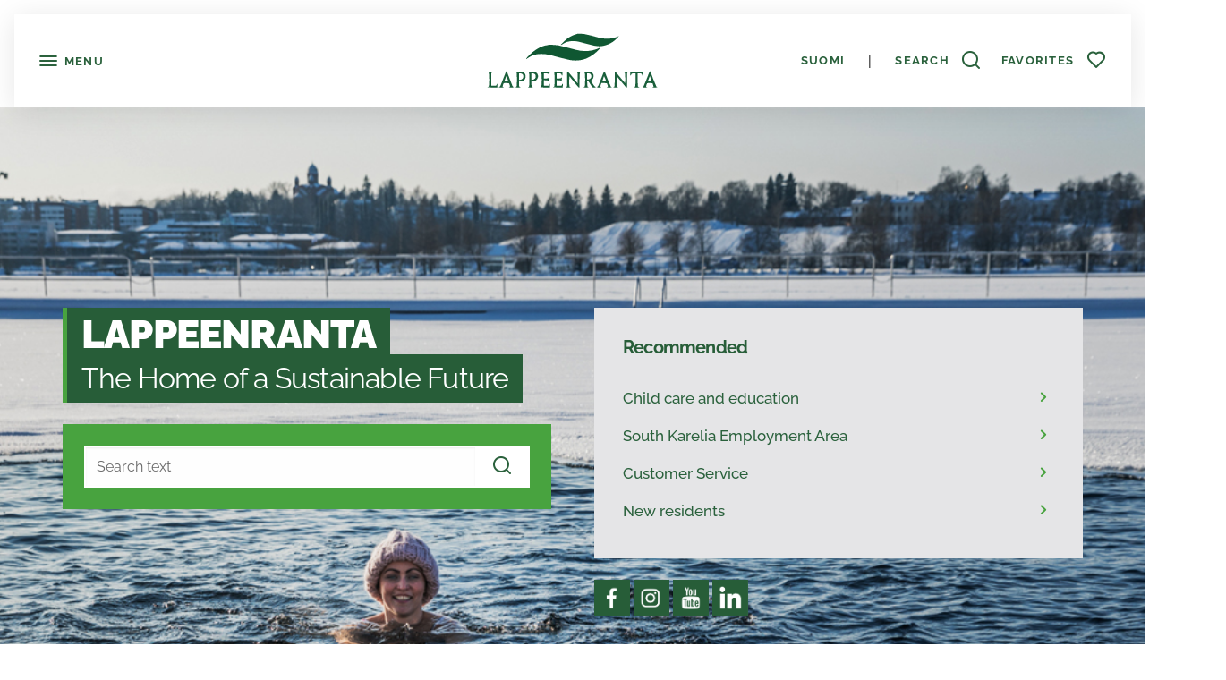

--- FILE ---
content_type: text/html; charset=utf-8
request_url: https://lappeenranta.fi/en
body_size: 32160
content:



<!DOCTYPE html>
<html lang="en" data-preview="quiet:453aa686jqhb6xdcc4405450me">
<head>
    <base href="/" />
    <meta charset="utf-8">
    <meta content="width=device-width, initial-scale=1" name="viewport">
    <title>Home - Lappeenranta</title>
    <link href="/InfoWebCore.Lappeenranta.Theme/favicon.ico" rel="shortcut icon" type="image/x-icon">

    
    
    

    
    
    


    

    <meta content="Lappeenrannan kaupungin verkkosivut " name="description" />
<meta content="Home" property="og:title" />
<meta content="Lappeenrannan kaupungin verkkosivut " property="og:description" />
<meta content="https://lappeenranta.fi/en" property="og:url" />
<meta content="Lappeenranta" property="og:site_name" />
<meta content="en" property="og:locale" />
<meta content="Home" name="twitter:title" />
<meta content="Lappeenrannan kaupungin verkkosivut " name="twitter:description" />
<meta content="https://lappeenranta.fi/en" name="twitter:url" />
    <link href="https://lappeenranta.fi/en" rel="canonical" />
    <link href="/InfoWebCore.Lappeenranta.Theme/dist/css/line.css?v=iTrXy6BX3ViSkl3i2_3SGu4q__k_e6FbskzYlxPPIC8" rel="stylesheet" type="text/css" />
<link href="/InfoWebCore.Lappeenranta.Theme/dist/css/main.css?v=o6QFDVWZ-1wESgmQZNHHoG4nJvW4iC0otXynoxAf7Uo" rel="stylesheet" type="text/css" />
<link href="https://cdnjs.cloudflare.com/ajax/libs/font-awesome/6.7.2/css/all.css" rel="stylesheet" type="text/css" />
<style type="text/css">
        html, body {
            overflow-x: hidden;
        }
        .list-group-item-action[data-edit] {
                pointer-events: none !important;
                /*transition: none !important;*/
                }
                .list-group-item-action[data-edit]:after {
                    content: '\e9b8' !important;
                    pointer-events: initial;
                    /*transition: none !important;*/
                    color: #275D38;
                }
                .list-group-item-action[data-edit]:hover {
                transition: none !important;
                /*color: initial;*/
                }
                .list-group-item-action[data-edit]:hover:after {
                transition: none !important;
                right: 0 !important;
                transform: scale(1.1);
                /*color: initial;*/
                }
                /*button[data-is-favorite="true"] span.uil:before {
                        content: '\e983' !important;
                        }*/
        .ss360-pagination__copy {
            display: none !important;
        }
        .iwc-page-section-editor {
            padding: 1rem 0 !important;
        }
    </style>
    <script data-blockingmode="auto" data-cbid="b1021a8d-51ca-4257-96f7-e6ac5c465fad" id="Cookiebot" src="https://consent.cookiebot.com/uc.js" type="text/javascript"></script>
<script crossorigin="anonymous" integrity="sha384-b1TD0tFP+Ao4jmFaQw9RQxezUooFrLdlqfDfoh1SKv5L3jG7dD44QiwD+UzckH8W" src="https://cdn.jsdelivr.net/npm/js-cookie@3.0.5/dist/js.cookie.js"></script>

    
<script type="text/javascript">!function(T,l,y){var S=T.location,k="script",D="instrumentationKey",C="ingestionendpoint",I="disableExceptionTracking",E="ai.device.",b="toLowerCase",w="crossOrigin",N="POST",e="appInsightsSDK",t=y.name||"appInsights";(y.name||T[e])&&(T[e]=t);var n=T[t]||function(d){var g=!1,f=!1,m={initialize:!0,queue:[],sv:"5",version:2,config:d};function v(e,t){var n={},a="Browser";return n[E+"id"]=a[b](),n[E+"type"]=a,n["ai.operation.name"]=S&&S.pathname||"_unknown_",n["ai.internal.sdkVersion"]="javascript:snippet_"+(m.sv||m.version),{time:function(){var e=new Date;function t(e){var t=""+e;return 1===t.length&&(t="0"+t),t}return e.getUTCFullYear()+"-"+t(1+e.getUTCMonth())+"-"+t(e.getUTCDate())+"T"+t(e.getUTCHours())+":"+t(e.getUTCMinutes())+":"+t(e.getUTCSeconds())+"."+((e.getUTCMilliseconds()/1e3).toFixed(3)+"").slice(2,5)+"Z"}(),iKey:e,name:"Microsoft.ApplicationInsights."+e.replace(/-/g,"")+"."+t,sampleRate:100,tags:n,data:{baseData:{ver:2}}}}var h=d.url||y.src;if(h){function a(e){var t,n,a,i,r,o,s,c,u,p,l;g=!0,m.queue=[],f||(f=!0,t=h,s=function(){var e={},t=d.connectionString;if(t)for(var n=t.split(";"),a=0;a<n.length;a++){var i=n[a].split("=");2===i.length&&(e[i[0][b]()]=i[1])}if(!e[C]){var r=e.endpointsuffix,o=r?e.location:null;e[C]="https://"+(o?o+".":"")+"dc."+(r||"services.visualstudio.com")}return e}(),c=s[D]||d[D]||"",u=s[C],p=u?u+"/v2/track":d.endpointUrl,(l=[]).push((n="SDK LOAD Failure: Failed to load Application Insights SDK script (See stack for details)",a=t,i=p,(o=(r=v(c,"Exception")).data).baseType="ExceptionData",o.baseData.exceptions=[{typeName:"SDKLoadFailed",message:n.replace(/\./g,"-"),hasFullStack:!1,stack:n+"\nSnippet failed to load ["+a+"] -- Telemetry is disabled\nHelp Link: https://go.microsoft.com/fwlink/?linkid=2128109\nHost: "+(S&&S.pathname||"_unknown_")+"\nEndpoint: "+i,parsedStack:[]}],r)),l.push(function(e,t,n,a){var i=v(c,"Message"),r=i.data;r.baseType="MessageData";var o=r.baseData;return o.message='AI (Internal): 99 message:"'+("SDK LOAD Failure: Failed to load Application Insights SDK script (See stack for details) ("+n+")").replace(/\"/g,"")+'"',o.properties={endpoint:a},i}(0,0,t,p)),function(e,t){if(JSON){var n=T.fetch;if(n&&!y.useXhr)n(t,{method:N,body:JSON.stringify(e),mode:"cors"});else if(XMLHttpRequest){var a=new XMLHttpRequest;a.open(N,t),a.setRequestHeader("Content-type","application/json"),a.send(JSON.stringify(e))}}}(l,p))}function i(e,t){f||setTimeout(function(){!t&&m.core||a()},500)}var e=function(){var n=l.createElement(k);n.src=h;var e=y[w];return!e&&""!==e||"undefined"==n[w]||(n[w]=e),n.onload=i,n.onerror=a,n.onreadystatechange=function(e,t){"loaded"!==n.readyState&&"complete"!==n.readyState||i(0,t)},n}();y.ld<0?l.getElementsByTagName("head")[0].appendChild(e):setTimeout(function(){l.getElementsByTagName(k)[0].parentNode.appendChild(e)},y.ld||0)}try{m.cookie=l.cookie}catch(p){}function t(e){for(;e.length;)!function(t){m[t]=function(){var e=arguments;g||m.queue.push(function(){m[t].apply(m,e)})}}(e.pop())}var n="track",r="TrackPage",o="TrackEvent";t([n+"Event",n+"PageView",n+"Exception",n+"Trace",n+"DependencyData",n+"Metric",n+"PageViewPerformance","start"+r,"stop"+r,"start"+o,"stop"+o,"addTelemetryInitializer","setAuthenticatedUserContext","clearAuthenticatedUserContext","flush"]),m.SeverityLevel={Verbose:0,Information:1,Warning:2,Error:3,Critical:4};var s=(d.extensionConfig||{}).ApplicationInsightsAnalytics||{};if(!0!==d[I]&&!0!==s[I]){var c="onerror";t(["_"+c]);var u=T[c];T[c]=function(e,t,n,a,i){var r=u&&u(e,t,n,a,i);return!0!==r&&m["_"+c]({message:e,url:t,lineNumber:n,columnNumber:a,error:i}),r},d.autoExceptionInstrumented=!0}return m}(y.cfg);function a(){y.onInit&&y.onInit(n)}(T[t]=n).queue&&0===n.queue.length?(n.queue.push(a),n.trackPageView({})):a()}(window,document,{
src: "https://js.monitor.azure.com/scripts/b/ai.2.min.js", // The SDK URL Source
crossOrigin: "anonymous", 
cfg: { // Application Insights Configuration
    connectionString: 'InstrumentationKey=0647af9b-5784-4a36-86a5-9d64c64fd3da;IngestionEndpoint=https://germanywestcentral-1.in.applicationinsights.azure.com/;LiveEndpoint=https://germanywestcentral.livediagnostics.monitor.azure.com/'
}});</script></head>
<body>

<div class="position-fixed bottom-0 end-0 p-3" style="z-index: 2022">
    <div aria-atomic="true" aria-live="polite" class="toast hide" id="favoritesToast" role="status">
        <div class="toast-header bg-secondary">
            <strong class="me-auto text-white">Favorites</strong>
            <button aria-label="Close" class="btn-close btn-close-white" data-bs-dismiss="toast" type="button">

            </button>
        </div>
        <div class="toast-body" style="background: #fff;">

        </div>

    </div>
</div>



<header class="header position-fixed" id="header">
    <a class="skip-to-content visually-hidden-focusable d-inline-block ms-3 mt-1 position-absolute"
       href="#content">
        Skip to main content
    </a>
    <div class="top-bar position-relative bg-white py-1 px-2 px-sm-3 shadow">
        <div class="row g-0 flex-nowrap justify-content-evenly align-items-center">
            <div class="col d-flex align-items-center">
                <button aria-controls="sideBar"
                        aria-expanded="false"
                        class="btn-sidebar d-inline-block btn btn-link bt-outline-none"
                        data-bs-target="#sideBar"
                        data-bs-toggle="collapse">
                    <span aria-hidden="true" class="uil uil-bars icon-md lh-1"></span>
                    <span class="d-none d-sm-inline-block align-middle lh-1">
                        Menu
                    </span>
                </button>

                <div class="header-collapse collapse h-100 position-fixed" data-bs-parent="#header" id="sideBar">
                    <div class="header-collapse-inner position-relative h-100 row gx-0">

                            <div class="col-md-6 col-lg-5 col-xxl-3 p-0 h-100 shadow overflow-auto shadow-lg bg-light">
                                <div class="row mx-0 h-100">
                                    <div class="col-nav-main col p-0 bg-white">
                                        

                                        



<div arial-label="Select language"
     class="nav-lang d-lg-none">
    <ul class="list-group list-group-horizontal text-center text-small">
                <li class="list-group-item flex-fill py-0">
                    <a aria-disabled="true"
                       class="btn btn-sm btn-link disabled">
                        English
                    </a>
                </li>
                <li class="list-group-item flex-fill py-0">
                    <a class="btn btn-sm btn-link" href="/RedirectToCulture?contentItemUrl=%2Fen&amp;targetCulture=fi">
                        suomi
                    </a>
                </li>
    </ul>
</div>

                                            
                                                <input type="hidden" id="path-input" data-current-path="/en" />

<div class="nav-main">
<div class="nav-main-item position-relative" data-path="/en"><span class="d-flex justify-content-between align-items-center">
    <a class="flex-fill" href="/en" target="_self">
        Home
    </a>


        <span class="px-3 d-block"></span>

</span></div>


<div class="nav-main-item position-relative" data-path="/en/search"><span class="d-flex justify-content-between align-items-center">
    <a class="flex-fill" href="/en/search" target="_self">
        Search
    </a>


        <span class="px-3 d-block"></span>

</span></div>


<div class="nav-main-item position-relative" data-path="/en/business-services"><span class="d-flex justify-content-between align-items-center">
    <a class="flex-fill" href="/en/business-services" target="_self">
         Business Services
    </a>


        <button class="btn btn-link nav-btn-next text-center px-2" type="button" aria-label="Open/Close" data-bs-toggle="collapse" data-bs-target="#zg3fz93ennxm238zymd0nwdrdv" aria-expanded="false" aria-controls="zg3fz93ennxm238zymd0nwdrdv">
            <span class="uil uil-angle-down align-middle icon-md"><span class="visually-hidden">Open/Close</span></span>
        </button>

</span></div>

<div class="collapse" id="zg3fz93ennxm238zymd0nwdrdv">
<div class="nav-main-item position-relative" data-path="/en/business-services/establishing-a-company"><span class="d-flex justify-content-between align-items-center">
    <a class="flex-fill" href="/en/business-services/establishing-a-company" target="_self">
        Establishing a Company
    </a>


        <button class="btn btn-link nav-btn-next text-center px-2" type="button" aria-label="Open/Close" data-bs-toggle="collapse" data-bs-target="#zpn5412k9wbvnvdbk9664af15g" aria-expanded="false" aria-controls="zpn5412k9wbvnvdbk9664af15g">
            <span class="uil uil-angle-down align-middle icon-md"><span class="visually-hidden">Open/Close</span></span>
        </button>

</span></div>

<div class="collapse" id="zpn5412k9wbvnvdbk9664af15g">
<div class="nav-main-item position-relative" data-path="/en/business-services/establishing-a-company/10-steps-for-starting-a-business"><span class="d-flex justify-content-between align-items-center">
    <a class="flex-fill" href="/en/business-services/establishing-a-company/10-steps-for-starting-a-business" target="_self">
        10 steps to starting a business 
    </a>


        <span class="px-3 d-block"></span>

</span></div>

</div>
<div class="nav-main-item position-relative" data-path="/en/business-services/growth-and-development"><span class="d-flex justify-content-between align-items-center">
    <a class="flex-fill" href="/en/business-services/growth-and-development" target="_self">
        Growth and Development
    </a>


        <span class="px-3 d-block"></span>

</span></div>


<div class="nav-main-item position-relative" data-path="/en/business-services/skilled-labour-force"><span class="d-flex justify-content-between align-items-center">
    <a class="flex-fill" href="/en/business-services/skilled-labour-force" target="_self">
        Change of ownership
    </a>


        <span class="px-3 d-block"></span>

</span></div>


<div class="nav-main-item position-relative" data-path="/en/business-services/invest-in-lappeenranta"><span class="d-flex justify-content-between align-items-center">
    <a class="flex-fill" href="/en/business-services/invest-in-lappeenranta" target="_self">
        Invest in Lappeenranta
    </a>


        <span class="px-3 d-block"></span>

</span></div>


<div class="nav-main-item position-relative" data-path="/en/business-services/networks"><span class="d-flex justify-content-between align-items-center">
    <a class="flex-fill" href="/en/business-services/networks" target="_self">
        Networks
    </a>


        <span class="px-3 d-block"></span>

</span></div>


<div class="nav-main-item position-relative" data-path="/en/business-services/contact-us"><span class="d-flex justify-content-between align-items-center">
    <a class="flex-fill" href="/en/business-services/contact-us" target="_self">
        Contact us
    </a>


        <span class="px-3 d-block"></span>

</span></div>


<div class="nav-main-item position-relative" data-path="/en/business-services/stories"><span class="d-flex justify-content-between align-items-center">
    <a class="flex-fill" href="/en/business-services/stories" target="_self">
        Entrepreneur stories 
    </a>


        <button class="btn btn-link nav-btn-next text-center px-2" type="button" aria-label="Open/Close" data-bs-toggle="collapse" data-bs-target="#zkb1vdq4jx0hj1nmkgd8d6c05r" aria-expanded="false" aria-controls="zkb1vdq4jx0hj1nmkgd8d6c05r">
            <span class="uil uil-angle-down align-middle icon-md"><span class="visually-hidden">Open/Close</span></span>
        </button>

</span></div>

<div class="collapse" id="zkb1vdq4jx0hj1nmkgd8d6c05r">
<div class="nav-main-item position-relative" data-path="/en/business-services/stories/luotto-lkv"><span class="d-flex justify-content-between align-items-center">
    <a class="flex-fill" href="/en/business-services/stories/luotto-lkv" target="_self">
        Luotto LKV 
    </a>


        <span class="px-3 d-block"></span>

</span></div>


<div class="nav-main-item position-relative" data-path="/en/business-services/stories/luova-arki"><span class="d-flex justify-content-between align-items-center">
    <a class="flex-fill" href="/en/business-services/stories/luova-arki" target="_self">
        Luova arki 
    </a>


        <span class="px-3 d-block"></span>

</span></div>


<div class="nav-main-item position-relative" data-path="/en/business-services/stories/junkmadlove"><span class="d-flex justify-content-between align-items-center">
    <a class="flex-fill" href="/en/business-services/stories/junkmadlove" target="_self">
        JunkMadLove
    </a>


        <span class="px-3 d-block"></span>

</span></div>

</div></div>
<div class="nav-main-item position-relative" data-path="/en/child-care-and-education"><span class="d-flex justify-content-between align-items-center">
    <a class="flex-fill" href="/en/child-care-and-education" target="_self">
        Child care and education
    </a>


        <button class="btn btn-link nav-btn-next text-center px-2" type="button" aria-label="Open/Close" data-bs-toggle="collapse" data-bs-target="#z4fv5kq9bc5p811emttscaxamj" aria-expanded="false" aria-controls="z4fv5kq9bc5p811emttscaxamj">
            <span class="uil uil-angle-down align-middle icon-md"><span class="visually-hidden">Open/Close</span></span>
        </button>

</span></div>

<div class="collapse" id="z4fv5kq9bc5p811emttscaxamj">
<div class="nav-main-item position-relative" data-path="/en/child-care-and-education/early-childhood-education"><span class="d-flex justify-content-between align-items-center">
    <a class="flex-fill" href="/en/child-care-and-education/early-childhood-education" target="_self">
        Early childhood education
    </a>


        <button class="btn btn-link nav-btn-next text-center px-2" type="button" aria-label="Open/Close" data-bs-toggle="collapse" data-bs-target="#z9e2gtqtt29524r3cpca01j2d4" aria-expanded="false" aria-controls="z9e2gtqtt29524r3cpca01j2d4">
            <span class="uil uil-angle-down align-middle icon-md"><span class="visually-hidden">Open/Close</span></span>
        </button>

</span></div>

<div class="collapse" id="z9e2gtqtt29524r3cpca01j2d4">
<div class="nav-main-item position-relative" data-path="/en/child-care-and-education/early-childhood-education/amount-and-collection-of-the-early-childhood-education-client-fee"><span class="d-flex justify-content-between align-items-center">
    <a class="flex-fill" href="/en/child-care-and-education/early-childhood-education/amount-and-collection-of-the-early-childhood-education-client-fee" target="_self">
        Amount and collection of the early childhood education client fee
    </a>


        <span class="px-3 d-block"></span>

</span></div>


<div class="nav-main-item position-relative" data-path="/en/child-care-and-education/early-childhood-education/daisyfamily"><span class="d-flex justify-content-between align-items-center">
    <a class="flex-fill" href="/en/child-care-and-education/early-childhood-education/daisyfamily" target="_self">
        DaisyFamily
    </a>


        <span class="px-3 d-block"></span>

</span></div>


<div class="nav-main-item position-relative" data-path="/en/child-care-and-education/early-childhood-education/edaisy-service"><span class="d-flex justify-content-between align-items-center">
    <a class="flex-fill" href="/en/child-care-and-education/early-childhood-education/edaisy-service" target="_self">
        eDaisy service
    </a>


        <span class="px-3 d-block"></span>

</span></div>


<div class="nav-main-item position-relative" data-path="/en/child-care-and-education/early-childhood-education/early-childhood-education-client-fee-team"><span class="d-flex justify-content-between align-items-center">
    <a class="flex-fill" href="/en/child-care-and-education/early-childhood-education/early-childhood-education-client-fee-team" target="_self">
        Early childhood education client fee team
    </a>


        <span class="px-3 d-block"></span>

</span></div>


<div class="nav-main-item position-relative" data-path="/en/child-care-and-education/early-childhood-education/early-childhood-education-service-coordinator-s-telephone-counselling"><span class="d-flex justify-content-between align-items-center">
    <a class="flex-fill" href="/en/child-care-and-education/early-childhood-education/early-childhood-education-service-coordinator-s-telephone-counselling" target="_self">
        Early childhood education service coordinator&#x2019;s telephone counselling
    </a>


        <span class="px-3 d-block"></span>

</span></div>


<div class="nav-main-item position-relative" data-path="/en/child-care-and-education/early-childhood-education/extended-compulsory-education"><span class="d-flex justify-content-between align-items-center">
    <a class="flex-fill" href="/en/child-care-and-education/early-childhood-education/extended-compulsory-education" target="_self">
        Extended compulsory education
    </a>


        <span class="px-3 d-block"></span>

</span></div>


<div class="nav-main-item position-relative" data-path="/en/child-care-and-education/early-childhood-education/family-daycare-coordinator"><span class="d-flex justify-content-between align-items-center">
    <a class="flex-fill" href="/en/child-care-and-education/early-childhood-education/family-daycare-coordinator" target="_self">
        Family daycare coordinator
    </a>


        <span class="px-3 d-block"></span>

</span></div>


<div class="nav-main-item position-relative" data-path="/en/child-care-and-education/early-childhood-education/finnish-as-a-second-language-instruction-in-early-childhood-education-and-pre-primary-education"><span class="d-flex justify-content-between align-items-center">
    <a class="flex-fill" href="/en/child-care-and-education/early-childhood-education/finnish-as-a-second-language-instruction-in-early-childhood-education-and-pre-primary-education" target="_self">
        Finnish as a second language instruction in early childhood education and pre-primary education
    </a>


        <span class="px-3 d-block"></span>

</span></div>


<div class="nav-main-item position-relative" data-path="/en/child-care-and-education/early-childhood-education/home-care-and-private-day-care-allowance"><span class="d-flex justify-content-between align-items-center">
    <a class="flex-fill" href="/en/child-care-and-education/early-childhood-education/home-care-and-private-day-care-allowance" target="_self">
        Home care and private day care allowance
    </a>


        <span class="px-3 d-block"></span>

</span></div>


<div class="nav-main-item position-relative" data-path="/en/child-care-and-education/early-childhood-education/municipal-early-childhood-education-at-daycare-centres"><span class="d-flex justify-content-between align-items-center">
    <a class="flex-fill" href="/en/child-care-and-education/early-childhood-education/municipal-early-childhood-education-at-daycare-centres" target="_self">
        Municipal early childhood education at daycare centres
    </a>


        <span class="px-3 d-block"></span>

</span></div>


<div class="nav-main-item position-relative" data-path="/en/child-care-and-education/early-childhood-education/municipal-early-childhood-education-in-family-daycare"><span class="d-flex justify-content-between align-items-center">
    <a class="flex-fill" href="/en/child-care-and-education/early-childhood-education/municipal-early-childhood-education-in-family-daycare" target="_self">
        Municipal early childhood education in family daycare
    </a>


        <span class="px-3 d-block"></span>

</span></div>


<div class="nav-main-item position-relative" data-path="/en/child-care-and-education/early-childhood-education/objection-about-the-operations-of-early-childhood-education"><span class="d-flex justify-content-between align-items-center">
    <a class="flex-fill" href="/en/child-care-and-education/early-childhood-education/objection-about-the-operations-of-early-childhood-education" target="_self">
        Objection about the operations of early childhood education
    </a>


        <span class="px-3 d-block"></span>

</span></div>


<div class="nav-main-item position-relative" data-path="/en/child-care-and-education/early-childhood-education/office-of-russian-speaking-special-needs-teacher-in-early-childhood-education"><span class="d-flex justify-content-between align-items-center">
    <a class="flex-fill" href="/en/child-care-and-education/early-childhood-education/office-of-russian-speaking-special-needs-teacher-in-early-childhood-education" target="_self">
        Office of Russian-speaking special-needs teacher in early childhood education
    </a>


        <span class="px-3 d-block"></span>

</span></div>


<div class="nav-main-item position-relative" data-path="/en/child-care-and-education/early-childhood-education/open-daycare-centre"><span class="d-flex justify-content-between align-items-center">
    <a class="flex-fill" href="/en/child-care-and-education/early-childhood-education/open-daycare-centre" target="_self">
        Open daycare centre
    </a>


        <span class="px-3 d-block"></span>

</span></div>


<div class="nav-main-item position-relative" data-path="/en/child-care-and-education/early-childhood-education/play-club"><span class="d-flex justify-content-between align-items-center">
    <a class="flex-fill" href="/en/child-care-and-education/early-childhood-education/play-club" target="_self">
        Play club
    </a>


        <span class="px-3 d-block"></span>

</span></div>


<div class="nav-main-item position-relative" data-path="/en/child-care-and-education/early-childhood-education/private-daycare-centre-coordinator"><span class="d-flex justify-content-between align-items-center">
    <a class="flex-fill" href="/en/child-care-and-education/early-childhood-education/private-daycare-centre-coordinator" target="_self">
        Private daycare centre coordinator
    </a>


        <span class="px-3 d-block"></span>

</span></div>


<div class="nav-main-item position-relative" data-path="/en/child-care-and-education/early-childhood-education/private-early-childhood-education"><span class="d-flex justify-content-between align-items-center">
    <a class="flex-fill" href="/en/child-care-and-education/early-childhood-education/private-early-childhood-education" target="_self">
        Private early childhood education
    </a>


        <span class="px-3 d-block"></span>

</span></div>


<div class="nav-main-item position-relative" data-path="/en/child-care-and-education/early-childhood-education/private-family-daycare"><span class="d-flex justify-content-between align-items-center">
    <a class="flex-fill" href="/en/child-care-and-education/early-childhood-education/private-family-daycare" target="_self">
        Private family daycare
    </a>


        <span class="px-3 d-block"></span>

</span></div>


<div class="nav-main-item position-relative" data-path="/en/child-care-and-education/early-childhood-education/russian-speaking-special-needs-teacher-in-early-childhood-education"><span class="d-flex justify-content-between align-items-center">
    <a class="flex-fill" href="/en/child-care-and-education/early-childhood-education/russian-speaking-special-needs-teacher-in-early-childhood-education" target="_self">
        Russian-speaking special-needs teacher in early childhood education
    </a>


        <span class="px-3 d-block"></span>

</span></div>


<div class="nav-main-item position-relative" data-path="/en/child-care-and-education/early-childhood-education/service-voucher-for-private-daycare-centres"><span class="d-flex justify-content-between align-items-center">
    <a class="flex-fill" href="/en/child-care-and-education/early-childhood-education/service-voucher-for-private-daycare-centres" target="_self">
        Service voucher for private daycare centres
    </a>


        <span class="px-3 d-block"></span>

</span></div>


<div class="nav-main-item position-relative" data-path="/en/child-care-and-education/early-childhood-education/special-early-childhood-education-coordinator"><span class="d-flex justify-content-between align-items-center">
    <a class="flex-fill" href="/en/child-care-and-education/early-childhood-education/special-early-childhood-education-coordinator" target="_self">
        Special early childhood education coordinator
    </a>


        <span class="px-3 d-block"></span>

</span></div>


<div class="nav-main-item position-relative" data-path="/en/child-care-and-education/early-childhood-education/special-early-childhood-education-coordinator-s-telephone-counselling"><span class="d-flex justify-content-between align-items-center">
    <a class="flex-fill" href="/en/child-care-and-education/early-childhood-education/special-early-childhood-education-coordinator-s-telephone-counselling" target="_self">
        Special early childhood education coordinator&#x2019;s telephone counselling
    </a>


        <span class="px-3 d-block"></span>

</span></div>


<div class="nav-main-item position-relative" data-path="/en/child-care-and-education/early-childhood-education/special-needs-teachers-in-early-childhood-education"><span class="d-flex justify-content-between align-items-center">
    <a class="flex-fill" href="/en/child-care-and-education/early-childhood-education/special-needs-teachers-in-early-childhood-education" target="_self">
        Special-needs teachers in early childhood education
    </a>


        <span class="px-3 d-block"></span>

</span></div>


<div class="nav-main-item position-relative" data-path="/en/child-care-and-education/early-childhood-education/support-for-growth-and-learning-in-pre-primary-education"><span class="d-flex justify-content-between align-items-center">
    <a class="flex-fill" href="/en/child-care-and-education/early-childhood-education/support-for-growth-and-learning-in-pre-primary-education" target="_self">
        Support for growth and learning in pre-primary education
    </a>


        <span class="px-3 d-block"></span>

</span></div>


<div class="nav-main-item position-relative" data-path="/en/child-care-and-education/early-childhood-education/support-in-growth-and-learning-in-early-childhood-education"><span class="d-flex justify-content-between align-items-center">
    <a class="flex-fill" href="/en/child-care-and-education/early-childhood-education/support-in-growth-and-learning-in-early-childhood-education" target="_self">
        Support in growth and learning in early childhood education
    </a>


        <span class="px-3 d-block"></span>

</span></div>


<div class="nav-main-item position-relative" data-path="/en/child-care-and-education/early-childhood-education/wilma-in-early-childhood-education-and-pre-primary-education"><span class="d-flex justify-content-between align-items-center">
    <a class="flex-fill" href="/en/child-care-and-education/early-childhood-education/wilma-in-early-childhood-education-and-pre-primary-education" target="_self">
        Wilma in early childhood education and pre-primary education
    </a>


        <span class="px-3 d-block"></span>

</span></div>

</div>
<div class="nav-main-item position-relative" data-path="/en/child-care-and-education/basic-education-in-lappeenranta"><span class="d-flex justify-content-between align-items-center">
    <a class="flex-fill" href="/en/child-care-and-education/basic-education-in-lappeenranta" target="_self">
        Basic education in Lappeenranta
    </a>


        <button class="btn btn-link nav-btn-next text-center px-2" type="button" aria-label="Open/Close" data-bs-toggle="collapse" data-bs-target="#zhth0x29xkyme4fc71k6w1xdx7" aria-expanded="false" aria-controls="zhth0x29xkyme4fc71k6w1xdx7">
            <span class="uil uil-angle-down align-middle icon-md"><span class="visually-hidden">Open/Close</span></span>
        </button>

</span></div>

<div class="collapse" id="zhth0x29xkyme4fc71k6w1xdx7">
<div class="nav-main-item position-relative" data-path="/en/child-care-and-education/basic-education-in-lappeenranta/basic-education"><span class="d-flex justify-content-between align-items-center">
    <a class="flex-fill" href="/en/child-care-and-education/basic-education-in-lappeenranta/basic-education" target="_self">
        Basic education
    </a>


        <span class="px-3 d-block"></span>

</span></div>


<div class="nav-main-item position-relative" data-path="/en/child-care-and-education/basic-education-in-lappeenranta/school-enrolment"><span class="d-flex justify-content-between align-items-center">
    <a class="flex-fill" href="/en/child-care-and-education/basic-education-in-lappeenranta/school-enrolment" target="_self">
        School enrolment
    </a>


        <span class="px-3 d-block"></span>

</span></div>


<div class="nav-main-item position-relative" data-path="/en/child-care-and-education/basic-education-in-lappeenranta/how-to-apply-for-the-music-class-starting-from-the-3rd-grade"><span class="d-flex justify-content-between align-items-center">
    <a class="flex-fill" href="/en/child-care-and-education/basic-education-in-lappeenranta/how-to-apply-for-the-music-class-starting-from-the-3rd-grade" target="_self">
        How to apply for the music class starting from the 3rd grade
    </a>


        <span class="px-3 d-block"></span>

</span></div>


<div class="nav-main-item position-relative" data-path="/en/child-care-and-education/basic-education-in-lappeenranta/applying-for-a-secondary-school-place"><span class="d-flex justify-content-between align-items-center">
    <a class="flex-fill" href="/en/child-care-and-education/basic-education-in-lappeenranta/applying-for-a-secondary-school-place" target="_self">
        Applying for a secondary school place
    </a>


        <span class="px-3 d-block"></span>

</span></div>


<div class="nav-main-item position-relative" data-path="/en/child-care-and-education/basic-education-in-lappeenranta/starting-basic-education-one-year-earlier-than-enacted"><span class="d-flex justify-content-between align-items-center">
    <a class="flex-fill" href="/en/child-care-and-education/basic-education-in-lappeenranta/starting-basic-education-one-year-earlier-than-enacted" target="_self">
        Starting basic education one year earlier than enacted
    </a>


        <span class="px-3 d-block"></span>

</span></div>


<div class="nav-main-item position-relative" data-path="/en/child-care-and-education/basic-education-in-lappeenranta/starting-basic-education-one-year-later-than-enacted"><span class="d-flex justify-content-between align-items-center">
    <a class="flex-fill" href="/en/child-care-and-education/basic-education-in-lappeenranta/starting-basic-education-one-year-later-than-enacted" target="_self">
        Starting basic education one year later than enacted
    </a>


        <span class="px-3 d-block"></span>

</span></div>


<div class="nav-main-item position-relative" data-path="/en/child-care-and-education/basic-education-in-lappeenranta/weighted-curriculum-education"><span class="d-flex justify-content-between align-items-center">
    <a class="flex-fill" href="/en/child-care-and-education/basic-education-in-lappeenranta/weighted-curriculum-education" target="_self">
        Weighted-curriculum education
    </a>


        <span class="px-3 d-block"></span>

</span></div>


<div class="nav-main-item position-relative" data-path="/en/child-care-and-education/basic-education-in-lappeenranta/content-and-objectives-of-basic-education"><span class="d-flex justify-content-between align-items-center">
    <a class="flex-fill" href="/en/child-care-and-education/basic-education-in-lappeenranta/content-and-objectives-of-basic-education" target="_self">
        Content and objectives of basic education
    </a>


        <button class="btn btn-link nav-btn-next text-center px-2" type="button" aria-label="Open/Close" data-bs-toggle="collapse" data-bs-target="#z2gba26krmbgqr6rqm4d9ckfmd" aria-expanded="false" aria-controls="z2gba26krmbgqr6rqm4d9ckfmd">
            <span class="uil uil-angle-down align-middle icon-md"><span class="visually-hidden">Open/Close</span></span>
        </button>

</span></div>

<div class="collapse" id="z2gba26krmbgqr6rqm4d9ckfmd">
<div class="nav-main-item position-relative" data-path="/en/child-care-and-education/basic-education-in-lappeenranta/content-and-objectives-of-basic-education/religion-and-worldview-studies"><span class="d-flex justify-content-between align-items-center">
    <a class="flex-fill" href="/en/child-care-and-education/basic-education-in-lappeenranta/content-and-objectives-of-basic-education/religion-and-worldview-studies" target="_self">
        Religion and worldview studies
    </a>


        <span class="px-3 d-block"></span>

</span></div>


<div class="nav-main-item position-relative" data-path="/en/child-care-and-education/basic-education-in-lappeenranta/content-and-objectives-of-basic-education/guidance-counselling-in-basic-education"><span class="d-flex justify-content-between align-items-center">
    <a class="flex-fill" href="/en/child-care-and-education/basic-education-in-lappeenranta/content-and-objectives-of-basic-education/guidance-counselling-in-basic-education" target="_self">
        Guidance counselling in basic education
    </a>


        <span class="px-3 d-block"></span>

</span></div>


<div class="nav-main-item position-relative" data-path="/en/child-care-and-education/basic-education-in-lappeenranta/content-and-objectives-of-basic-education/instruction-of-native-languages"><span class="d-flex justify-content-between align-items-center">
    <a class="flex-fill" href="/en/child-care-and-education/basic-education-in-lappeenranta/content-and-objectives-of-basic-education/instruction-of-native-languages" target="_self">
        Instruction of native languages
    </a>


        <span class="px-3 d-block"></span>

</span></div>


<div class="nav-main-item position-relative" data-path="/en/child-care-and-education/basic-education-in-lappeenranta/content-and-objectives-of-basic-education/studying-a-voluntary-foreign-language-in-basic-education"><span class="d-flex justify-content-between align-items-center">
    <a class="flex-fill" href="/en/child-care-and-education/basic-education-in-lappeenranta/content-and-objectives-of-basic-education/studying-a-voluntary-foreign-language-in-basic-education" target="_self">
        Studying a voluntary foreign language in basic education
    </a>


        <span class="px-3 d-block"></span>

</span></div>


<div class="nav-main-item position-relative" data-path="/en/child-care-and-education/basic-education-in-lappeenranta/content-and-objectives-of-basic-education/finnish-or-swedish-as-a-second-language-in-basic-education"><span class="d-flex justify-content-between align-items-center">
    <a class="flex-fill" href="/en/child-care-and-education/basic-education-in-lappeenranta/content-and-objectives-of-basic-education/finnish-or-swedish-as-a-second-language-in-basic-education" target="_self">
        Finnish or Swedish as a second language in basic education
    </a>


        <span class="px-3 d-block"></span>

</span></div>

</div>
<div class="nav-main-item position-relative" data-path="/en/child-care-and-education/basic-education-in-lappeenranta/support-for-learning-and-school-attendance-in-basic-education"><span class="d-flex justify-content-between align-items-center">
    <a class="flex-fill" href="/en/child-care-and-education/basic-education-in-lappeenranta/support-for-learning-and-school-attendance-in-basic-education" target="_self">
        Support for learning and school attendance in basic education
    </a>


        <button class="btn btn-link nav-btn-next text-center px-2" type="button" aria-label="Open/Close" data-bs-toggle="collapse" data-bs-target="#zxb6spbrmvza7sx2v7k6wkf2xs" aria-expanded="false" aria-controls="zxb6spbrmvza7sx2v7k6wkf2xs">
            <span class="uil uil-angle-down align-middle icon-md"><span class="visually-hidden">Open/Close</span></span>
        </button>

</span></div>

<div class="collapse" id="zxb6spbrmvza7sx2v7k6wkf2xs">
<div class="nav-main-item position-relative" data-path="/en/child-care-and-education/basic-education-in-lappeenranta/support-for-learning-and-school-attendance-in-basic-education/assistance-services-and-aids-for-basic-education-pupils"><span class="d-flex justify-content-between align-items-center">
    <a class="flex-fill" href="/en/child-care-and-education/basic-education-in-lappeenranta/support-for-learning-and-school-attendance-in-basic-education/assistance-services-and-aids-for-basic-education-pupils" target="_self">
        Assistance services and aids for basic education pupils
    </a>


        <span class="px-3 d-block"></span>

</span></div>


<div class="nav-main-item position-relative" data-path="/en/child-care-and-education/basic-education-in-lappeenranta/support-for-learning-and-school-attendance-in-basic-education/centralised-special-needs-education"><span class="d-flex justify-content-between align-items-center">
    <a class="flex-fill" href="/en/child-care-and-education/basic-education-in-lappeenranta/support-for-learning-and-school-attendance-in-basic-education/centralised-special-needs-education" target="_self">
        Centralised special needs education
    </a>


        <span class="px-3 d-block"></span>

</span></div>


<div class="nav-main-item position-relative" data-path="/en/child-care-and-education/basic-education-in-lappeenranta/support-for-learning-and-school-attendance-in-basic-education/support-for-learning-and-school-attendance"><span class="d-flex justify-content-between align-items-center">
    <a class="flex-fill" href="/en/child-care-and-education/basic-education-in-lappeenranta/support-for-learning-and-school-attendance-in-basic-education/support-for-learning-and-school-attendance" target="_self">
        Support for learning and school attendance
    </a>


        <span class="px-3 d-block"></span>

</span></div>


<div class="nav-main-item position-relative" data-path="/en/child-care-and-education/basic-education-in-lappeenranta/support-for-learning-and-school-attendance-in-basic-education/deviation-from-the-basic-education-curriculum-or-curriculum-objectives"><span class="d-flex justify-content-between align-items-center">
    <a class="flex-fill" href="/en/child-care-and-education/basic-education-in-lappeenranta/support-for-learning-and-school-attendance-in-basic-education/deviation-from-the-basic-education-curriculum-or-curriculum-objectives" target="_self">
        Deviation from the basic education curriculum or curriculum objectives
    </a>


        <span class="px-3 d-block"></span>

</span></div>


<div class="nav-main-item position-relative" data-path="/en/child-care-and-education/basic-education-in-lappeenranta/support-for-learning-and-school-attendance-in-basic-education/instruction-preparing-immigrants-for-basic-education"><span class="d-flex justify-content-between align-items-center">
    <a class="flex-fill" href="/en/child-care-and-education/basic-education-in-lappeenranta/support-for-learning-and-school-attendance-in-basic-education/instruction-preparing-immigrants-for-basic-education" target="_self">
        Instruction preparing immigrants for basic education
    </a>


        <span class="px-3 d-block"></span>

</span></div>

</div>
<div class="nav-main-item position-relative" data-path="/en/child-care-and-education/basic-education-in-lappeenranta/the-completion-of-basic-education"><span class="d-flex justify-content-between align-items-center">
    <a class="flex-fill" href="/en/child-care-and-education/basic-education-in-lappeenranta/the-completion-of-basic-education" target="_self">
        The completion of basic education
    </a>


        <button class="btn btn-link nav-btn-next text-center px-2" type="button" aria-label="Open/Close" data-bs-toggle="collapse" data-bs-target="#zjd71abyk2dhbz174a3gsacqxv" aria-expanded="false" aria-controls="zjd71abyk2dhbz174a3gsacqxv">
            <span class="uil uil-angle-down align-middle icon-md"><span class="visually-hidden">Open/Close</span></span>
        </button>

</span></div>

<div class="collapse" id="zjd71abyk2dhbz174a3gsacqxv">
<div class="nav-main-item position-relative" data-path="/en/child-care-and-education/basic-education-in-lappeenranta/the-completion-of-basic-education/variant-teaching-arrangements"><span class="d-flex justify-content-between align-items-center">
    <a class="flex-fill" href="/en/child-care-and-education/basic-education-in-lappeenranta/the-completion-of-basic-education/variant-teaching-arrangements" target="_self">
        Variant teaching arrangements
    </a>


        <span class="px-3 d-block"></span>

</span></div>


<div class="nav-main-item position-relative" data-path="/en/child-care-and-education/basic-education-in-lappeenranta/the-completion-of-basic-education/separate-examination-in-basic-education"><span class="d-flex justify-content-between align-items-center">
    <a class="flex-fill" href="/en/child-care-and-education/basic-education-in-lappeenranta/the-completion-of-basic-education/separate-examination-in-basic-education" target="_self">
        Separate examination in basic education
    </a>


        <span class="px-3 d-block"></span>

</span></div>


<div class="nav-main-item position-relative" data-path="/en/child-care-and-education/basic-education-in-lappeenranta/the-completion-of-basic-education/completion-of-compulsory-education-at-home"><span class="d-flex justify-content-between align-items-center">
    <a class="flex-fill" href="/en/child-care-and-education/basic-education-in-lappeenranta/the-completion-of-basic-education/completion-of-compulsory-education-at-home" target="_self">
        Completion of compulsory education at home
    </a>


        <span class="px-3 d-block"></span>

</span></div>

</div>
<div class="nav-main-item position-relative" data-path="/en/child-care-and-education/basic-education-in-lappeenranta/support-services-for-basic-education"><span class="d-flex justify-content-between align-items-center">
    <a class="flex-fill" href="/en/child-care-and-education/basic-education-in-lappeenranta/support-services-for-basic-education" target="_self">
        Support services for basic education
    </a>


        <button class="btn btn-link nav-btn-next text-center px-2" type="button" aria-label="Open/Close" data-bs-toggle="collapse" data-bs-target="#zw6hza0qgyfgaskkhn1jprn0m2" aria-expanded="false" aria-controls="zw6hza0qgyfgaskkhn1jprn0m2">
            <span class="uil uil-angle-down align-middle icon-md"><span class="visually-hidden">Open/Close</span></span>
        </button>

</span></div>

<div class="collapse" id="zw6hza0qgyfgaskkhn1jprn0m2">
<div class="nav-main-item position-relative" data-path="/en/child-care-and-education/basic-education-in-lappeenranta/support-services-for-basic-education/school-transport"><span class="d-flex justify-content-between align-items-center">
    <a class="flex-fill" href="/en/child-care-and-education/basic-education-in-lappeenranta/support-services-for-basic-education/school-transport" target="_self">
        School transport
    </a>


        <span class="px-3 d-block"></span>

</span></div>


<div class="nav-main-item position-relative" data-path="/en/child-care-and-education/basic-education-in-lappeenranta/support-services-for-basic-education/meals-in-day-care-centres-pre-primary-education-basic-education-and-upper-secondary-schools"><span class="d-flex justify-content-between align-items-center">
    <a class="flex-fill" href="/en/child-care-and-education/basic-education-in-lappeenranta/support-services-for-basic-education/meals-in-day-care-centres-pre-primary-education-basic-education-and-upper-secondary-schools" target="_self">
        Meals in day-care centres, pre-primary education, basic education and upper secondary schools
    </a>


        <span class="px-3 d-block"></span>

</span></div>


<div class="nav-main-item position-relative" data-path="/en/child-care-and-education/basic-education-in-lappeenranta/support-services-for-basic-education/chargeable-snacks-at-schools"><span class="d-flex justify-content-between align-items-center">
    <a class="flex-fill" href="/en/child-care-and-education/basic-education-in-lappeenranta/support-services-for-basic-education/chargeable-snacks-at-schools" target="_self">
        Chargeable snacks at schools
    </a>


        <span class="px-3 d-block"></span>

</span></div>

</div>
<div class="nav-main-item position-relative" data-path="/en/child-care-and-education/basic-education-in-lappeenranta/applying-for-further-studies"><span class="d-flex justify-content-between align-items-center">
    <a class="flex-fill" href="/en/child-care-and-education/basic-education-in-lappeenranta/applying-for-further-studies" target="_self">
        Applying for further studies
    </a>


        <button class="btn btn-link nav-btn-next text-center px-2" type="button" aria-label="Open/Close" data-bs-toggle="collapse" data-bs-target="#zwtvzq1hajekb7k3s0yk1fr2c9" aria-expanded="false" aria-controls="zwtvzq1hajekb7k3s0yk1fr2c9">
            <span class="uil uil-angle-down align-middle icon-md"><span class="visually-hidden">Open/Close</span></span>
        </button>

</span></div>

<div class="collapse" id="zwtvzq1hajekb7k3s0yk1fr2c9">
<div class="nav-main-item position-relative" data-path="/en/child-care-and-education/basic-education-in-lappeenranta/applying-for-further-studies/applying-for-further-studies-after-basic-education"><span class="d-flex justify-content-between align-items-center">
    <a class="flex-fill" href="/en/child-care-and-education/basic-education-in-lappeenranta/applying-for-further-studies/applying-for-further-studies-after-basic-education" target="_self">
        Applying for further studies after basic education
    </a>


        <span class="px-3 d-block"></span>

</span></div>


<div class="nav-main-item position-relative" data-path="/en/child-care-and-education/basic-education-in-lappeenranta/applying-for-further-studies/joint-application-procedure-for-post-basic-education"><span class="d-flex justify-content-between align-items-center">
    <a class="flex-fill" href="/en/child-care-and-education/basic-education-in-lappeenranta/applying-for-further-studies/joint-application-procedure-for-post-basic-education" target="_self">
        Joint application procedure for post-basic education
    </a>


        <span class="px-3 d-block"></span>

</span></div>

</div>
<div class="nav-main-item position-relative" data-path="/en/child-care-and-education/basic-education-in-lappeenranta/morning-and-afternoon-activities-in-basic-education"><span class="d-flex justify-content-between align-items-center">
    <a class="flex-fill" href="/en/child-care-and-education/basic-education-in-lappeenranta/morning-and-afternoon-activities-in-basic-education" target="_self">
        Morning and afternoon activities in basic education
    </a>


        <span class="px-3 d-block"></span>

</span></div>

</div>
<div class="nav-main-item position-relative" data-path="/en/child-care-and-education/general-upper-secondary-education"><span class="d-flex justify-content-between align-items-center">
    <a class="flex-fill" href="/en/child-care-and-education/general-upper-secondary-education" target="_self">
        General upper secondary education
    </a>


        <button class="btn btn-link nav-btn-next text-center px-2" type="button" aria-label="Open/Close" data-bs-toggle="collapse" data-bs-target="#zy55t2hrrdk2q6dpvdsqaxqnxp" aria-expanded="false" aria-controls="zy55t2hrrdk2q6dpvdsqaxqnxp">
            <span class="uil uil-angle-down align-middle icon-md"><span class="visually-hidden">Open/Close</span></span>
        </button>

</span></div>

<div class="collapse" id="zy55t2hrrdk2q6dpvdsqaxqnxp">
<div class="nav-main-item position-relative" data-path="/en/child-care-and-education/general-upper-secondary-education/general-upper-secondary-education"><span class="d-flex justify-content-between align-items-center">
    <a class="flex-fill" href="/en/child-care-and-education/general-upper-secondary-education/general-upper-secondary-education" target="_self">
        General upper secondary education
    </a>


        <span class="px-3 d-block"></span>

</span></div>


<div class="nav-main-item position-relative" data-path="/en/child-care-and-education/general-upper-secondary-education/applying-for-general-upper-secondary-education"><span class="d-flex justify-content-between align-items-center">
    <a class="flex-fill" href="/en/child-care-and-education/general-upper-secondary-education/applying-for-general-upper-secondary-education" target="_self">
        Applying for general upper secondary education
    </a>


        <span class="px-3 d-block"></span>

</span></div>


<div class="nav-main-item position-relative" data-path="/en/child-care-and-education/general-upper-secondary-education/matriculation-examination"><span class="d-flex justify-content-between align-items-center">
    <a class="flex-fill" href="/en/child-care-and-education/general-upper-secondary-education/matriculation-examination" target="_self">
        Matriculation examination
    </a>


        <span class="px-3 d-block"></span>

</span></div>


<div class="nav-main-item position-relative" data-path="/en/child-care-and-education/general-upper-secondary-education/languages-offered-in-general-upper-secondary-education"><span class="d-flex justify-content-between align-items-center">
    <a class="flex-fill" href="/en/child-care-and-education/general-upper-secondary-education/languages-offered-in-general-upper-secondary-education" target="_self">
        Languages offered in general upper secondary education
    </a>


        <span class="px-3 d-block"></span>

</span></div>


<div class="nav-main-item position-relative" data-path="/en/child-care-and-education/general-upper-secondary-education/finnish-or-swedish-as-a-second-language-in-general-upper-secondary-schools"><span class="d-flex justify-content-between align-items-center">
    <a class="flex-fill" href="/en/child-care-and-education/general-upper-secondary-education/finnish-or-swedish-as-a-second-language-in-general-upper-secondary-schools" target="_self">
        Finnish or Swedish as a second language in general upper secondary schools
    </a>


        <span class="px-3 d-block"></span>

</span></div>


<div class="nav-main-item position-relative" data-path="/en/child-care-and-education/general-upper-secondary-education/special-needs-education-in-general-upper-secondary-education"><span class="d-flex justify-content-between align-items-center">
    <a class="flex-fill" href="/en/child-care-and-education/general-upper-secondary-education/special-needs-education-in-general-upper-secondary-education" target="_self">
        Special-needs education in general upper secondary education
    </a>


        <span class="px-3 d-block"></span>

</span></div>


<div class="nav-main-item position-relative" data-path="/en/child-care-and-education/general-upper-secondary-education/religion-and-worldview-studies-in-general-upper-secondary-education"><span class="d-flex justify-content-between align-items-center">
    <a class="flex-fill" href="/en/child-care-and-education/general-upper-secondary-education/religion-and-worldview-studies-in-general-upper-secondary-education" target="_self">
        Religion and worldview studies in general upper secondary education
    </a>


        <span class="px-3 d-block"></span>

</span></div>


<div class="nav-main-item position-relative" data-path="/en/child-care-and-education/general-upper-secondary-education/science-programme-at-lappeenranta-s-general-upper-secondary-schools"><span class="d-flex justify-content-between align-items-center">
    <a class="flex-fill" href="/en/child-care-and-education/general-upper-secondary-education/science-programme-at-lappeenranta-s-general-upper-secondary-schools" target="_self">
        Science programme at Lappeenranta&#x2019;s general upper secondary schools 
    </a>


        <span class="px-3 d-block"></span>

</span></div>


<div class="nav-main-item position-relative" data-path="/en/child-care-and-education/general-upper-secondary-education/guidance-counselling-in-general-upper-secondary-education"><span class="d-flex justify-content-between align-items-center">
    <a class="flex-fill" href="/en/child-care-and-education/general-upper-secondary-education/guidance-counselling-in-general-upper-secondary-education" target="_self">
        Guidance counselling in general upper secondary education
    </a>


        <span class="px-3 d-block"></span>

</span></div>


<div class="nav-main-item position-relative" data-path="/en/child-care-and-education/general-upper-secondary-education/etela-karjalan-ib-lukio"><span class="d-flex justify-content-between align-items-center">
    <a class="flex-fill" href="/en/child-care-and-education/general-upper-secondary-education/etela-karjalan-ib-lukio" target="_self">
        Etel&#xE4;-Karjalan IB-lukio
    </a>


        <span class="px-3 d-block"></span>

</span></div>

</div>
<div class="nav-main-item position-relative" data-path="/en/child-care-and-education/basic-art-education-in-lappeenranta"><span class="d-flex justify-content-between align-items-center">
    <a class="flex-fill" href="/en/child-care-and-education/basic-art-education-in-lappeenranta" target="_self">
        Basic art education in Lappeenranta
    </a>


        <span class="px-3 d-block"></span>

</span></div>


<div class="nav-main-item position-relative" data-path="/en/child-care-and-education/south-karelian-children-s-culture-center-metku"><span class="d-flex justify-content-between align-items-center">
    <a class="flex-fill" href="/en/child-care-and-education/south-karelian-children-s-culture-center-metku" target="_self">
        South Karelian Children&#x2019;s Culture Center Metku
    </a>


        <span class="px-3 d-block"></span>

</span></div>


<div class="nav-main-item position-relative" data-path="/en/child-care-and-education/working-days-periods-and-holidays-during-the-school-year"><span class="d-flex justify-content-between align-items-center">
    <a class="flex-fill" href="/en/child-care-and-education/working-days-periods-and-holidays-during-the-school-year" target="_self">
        Working days, periods and holidays during the school year
    </a>


        <span class="px-3 d-block"></span>

</span></div>


<div class="nav-main-item position-relative" data-path="/en/child-care-and-education/meals-in-day-care-centres-pre-primary-education-basic-education-and-upper-secondary-schools"><span class="d-flex justify-content-between align-items-center">
    <a class="flex-fill" href="/en/child-care-and-education/meals-in-day-care-centres-pre-primary-education-basic-education-and-upper-secondary-schools" target="_self">
        Meals in day-care centres, pre-primary education, basic education and upper secondary schools
    </a>


        <span class="px-3 d-block"></span>

</span></div>


<div class="nav-main-item position-relative" data-path="/en/child-care-and-education/questions-and-answers-related-to-compulsory-education"><span class="d-flex justify-content-between align-items-center">
    <a class="flex-fill" href="/en/child-care-and-education/questions-and-answers-related-to-compulsory-education" target="_self">
        Questions and answers related to compulsory education
    </a>


        <span class="px-3 d-block"></span>

</span></div>


<div class="nav-main-item position-relative" data-path="/en/child-care-and-education/fees-charged-for-visits"><span class="d-flex justify-content-between align-items-center">
    <a class="flex-fill" href="/en/child-care-and-education/fees-charged-for-visits" target="_self">
        Fees charged for visits
    </a>


        <span class="px-3 d-block"></span>

</span></div>


<div class="nav-main-item position-relative" data-path="/en/child-care-and-education/higher-education-institutions-and-other-educational-providers"><span class="d-flex justify-content-between align-items-center">
    <a class="flex-fill" href="/en/child-care-and-education/higher-education-institutions-and-other-educational-providers" target="_self">
        Higher education institutions and other educational providers
    </a>


        <span class="px-3 d-block"></span>

</span></div>


<div class="nav-main-item position-relative" data-path="/en/child-care-and-education/the-english-study-line-of-lappeenranta"><span class="d-flex justify-content-between align-items-center">
    <a class="flex-fill" href="/en/child-care-and-education/the-english-study-line-of-lappeenranta" target="_self">
        The English Study Line of Lappeenranta 
    </a>


        <span class="px-3 d-block"></span>

</span></div>

</div>
<div class="nav-main-item position-relative" data-path="/en/culture-and-sports"><span class="d-flex justify-content-between align-items-center">
    <a class="flex-fill" href="/en/culture-and-sports" target="_self">
        Culture and sports
    </a>


        <button class="btn btn-link nav-btn-next text-center px-2" type="button" aria-label="Open/Close" data-bs-toggle="collapse" data-bs-target="#zgbhvw62734d03d7zzhcz9mxnq" aria-expanded="false" aria-controls="zgbhvw62734d03d7zzhcz9mxnq">
            <span class="uil uil-angle-down align-middle icon-md"><span class="visually-hidden">Open/Close</span></span>
        </button>

</span></div>

<div class="collapse" id="zgbhvw62734d03d7zzhcz9mxnq">
<div class="nav-main-item position-relative" data-path="/en/culture-and-sports/sports"><span class="d-flex justify-content-between align-items-center">
    <a class="flex-fill" href="/en/culture-and-sports/sports" target="_self">
        Sports
    </a>


        <button class="btn btn-link nav-btn-next text-center px-2" type="button" aria-label="Open/Close" data-bs-toggle="collapse" data-bs-target="#z3ejmd2ephb70sagjdzrj6b95p" aria-expanded="false" aria-controls="z3ejmd2ephb70sagjdzrj6b95p">
            <span class="uil uil-angle-down align-middle icon-md"><span class="visually-hidden">Open/Close</span></span>
        </button>

</span></div>

<div class="collapse" id="z3ejmd2ephb70sagjdzrj6b95p">
<div class="nav-main-item position-relative" data-path="/en/culture-and-sports/sports/guided-exercise"><span class="d-flex justify-content-between align-items-center">
    <a class="flex-fill" href="/en/culture-and-sports/sports/guided-exercise" target="_self">
        Guided exercise
    </a>


        <button class="btn btn-link nav-btn-next text-center px-2" type="button" aria-label="Open/Close" data-bs-toggle="collapse" data-bs-target="#zexyq4e73z4n50jh07n56r915k" aria-expanded="false" aria-controls="zexyq4e73z4n50jh07n56r915k">
            <span class="uil uil-angle-down align-middle icon-md"><span class="visually-hidden">Open/Close</span></span>
        </button>

</span></div>

<div class="collapse" id="zexyq4e73z4n50jh07n56r915k">
<div class="nav-main-item position-relative" data-path="/en/culture-and-sports/sports/guided-exercise/health-promoting-exercise"><span class="d-flex justify-content-between align-items-center">
    <a class="flex-fill" href="/en/culture-and-sports/sports/guided-exercise/health-promoting-exercise" target="_self">
        Health-promoting exercise
    </a>


        <button class="btn btn-link nav-btn-next text-center px-2" type="button" aria-label="Open/Close" data-bs-toggle="collapse" data-bs-target="#z14xxbgnndkf16965jkf675cnv" aria-expanded="false" aria-controls="z14xxbgnndkf16965jkf675cnv">
            <span class="uil uil-angle-down align-middle icon-md"><span class="visually-hidden">Open/Close</span></span>
        </button>

</span></div>

<div class="collapse" id="z14xxbgnndkf16965jkf675cnv">
<div class="nav-main-item position-relative" data-path="/en/culture-and-sports/sports/guided-exercise/health-promoting-exercise/class-descriptions-for-guided-exercise-groups"><span class="d-flex justify-content-between align-items-center">
    <a class="flex-fill" href="/en/culture-and-sports/sports/guided-exercise/health-promoting-exercise/class-descriptions-for-guided-exercise-groups" target="_self">
        Class descriptions for guided exercise groups
    </a>


        <span class="px-3 d-block"></span>

</span></div>

</div>
<div class="nav-main-item position-relative" data-path="/en/culture-and-sports/sports/guided-exercise/adapted-physical-activity"><span class="d-flex justify-content-between align-items-center">
    <a class="flex-fill" href="/en/culture-and-sports/sports/guided-exercise/adapted-physical-activity" target="_self">
        Adapted physical activity
    </a>


        <button class="btn btn-link nav-btn-next text-center px-2" type="button" aria-label="Open/Close" data-bs-toggle="collapse" data-bs-target="#zgay006vtnrpgr6wthrw8wy8dh" aria-expanded="false" aria-controls="zgay006vtnrpgr6wthrw8wy8dh">
            <span class="uil uil-angle-down align-middle icon-md"><span class="visually-hidden">Open/Close</span></span>
        </button>

</span></div>

<div class="collapse" id="zgay006vtnrpgr6wthrw8wy8dh">
<div class="nav-main-item position-relative" data-path="/en/culture-and-sports/sports/guided-exercise/adapted-physical-activity/class-descriptions-for-adapted-physical-activity"><span class="d-flex justify-content-between align-items-center">
    <a class="flex-fill" href="/en/culture-and-sports/sports/guided-exercise/adapted-physical-activity/class-descriptions-for-adapted-physical-activity" target="_self">
        Class descriptions for adapted physical activity
    </a>


        <span class="px-3 d-block"></span>

</span></div>

</div>
<div class="nav-main-item position-relative" data-path="/en/culture-and-sports/sports/guided-exercise/exercise-for-seniors"><span class="d-flex justify-content-between align-items-center">
    <a class="flex-fill" href="/en/culture-and-sports/sports/guided-exercise/exercise-for-seniors" target="_self">
        Exercise for seniors
    </a>


        <span class="px-3 d-block"></span>

</span></div>


<div class="nav-main-item position-relative" data-path="/en/culture-and-sports/sports/guided-exercise/exercise-counselling"><span class="d-flex justify-content-between align-items-center">
    <a class="flex-fill" href="/en/culture-and-sports/sports/guided-exercise/exercise-counselling" target="_self">
        Physical activity counselling
    </a>


        <button class="btn btn-link nav-btn-next text-center px-2" type="button" aria-label="Open/Close" data-bs-toggle="collapse" data-bs-target="#zazn7jbbe9cnt3vpwzk5h1e354" aria-expanded="false" aria-controls="zazn7jbbe9cnt3vpwzk5h1e354">
            <span class="uil uil-angle-down align-middle icon-md"><span class="visually-hidden">Open/Close</span></span>
        </button>

</span></div>

<div class="collapse" id="zazn7jbbe9cnt3vpwzk5h1e354">
<div class="nav-main-item position-relative" data-path="/en/culture-and-sports/sports/guided-exercise/exercise-counselling/criteria-based-exercise-cards-and-exercise-benefits"><span class="d-flex justify-content-between align-items-center">
    <a class="flex-fill" href="/en/culture-and-sports/sports/guided-exercise/exercise-counselling/criteria-based-exercise-cards-and-exercise-benefits" target="_self">
        Criteria-based exercise cards and exercise benefits
    </a>


        <span class="px-3 d-block"></span>

</span></div>

</div>
<div class="nav-main-item position-relative" data-path="/en/culture-and-sports/sports/guided-exercise/inbody-measurement"><span class="d-flex justify-content-between align-items-center">
    <a class="flex-fill" href="/en/culture-and-sports/sports/guided-exercise/inbody-measurement" target="_self">
        InBody measurement
    </a>


        <span class="px-3 d-block"></span>

</span></div>

</div>
<div class="nav-main-item position-relative" data-path="/en/culture-and-sports/sports/sports-facilities"><span class="d-flex justify-content-between align-items-center">
    <a class="flex-fill" href="/en/culture-and-sports/sports/sports-facilities" target="_self">
        Sports facilities
    </a>


        <button class="btn btn-link nav-btn-next text-center px-2" type="button" aria-label="Open/Close" data-bs-toggle="collapse" data-bs-target="#zj8th8xs8j22ryd274h69h3gwq" aria-expanded="false" aria-controls="zj8th8xs8j22ryd274h69h3gwq">
            <span class="uil uil-angle-down align-middle icon-md"><span class="visually-hidden">Open/Close</span></span>
        </button>

</span></div>

<div class="collapse" id="zj8th8xs8j22ryd274h69h3gwq">
<div class="nav-main-item position-relative" data-path="/en/culture-and-sports/sports/sports-facilities/saunas"><span class="d-flex justify-content-between align-items-center">
    <a class="flex-fill" href="/en/culture-and-sports/sports/sports-facilities/saunas" target="_self">
        Saunas
    </a>


        <button class="btn btn-link nav-btn-next text-center px-2" type="button" aria-label="Open/Close" data-bs-toggle="collapse" data-bs-target="#zw1ftq5stac69wnrq64r4ydenb" aria-expanded="false" aria-controls="zw1ftq5stac69wnrq64r4ydenb">
            <span class="uil uil-angle-down align-middle icon-md"><span class="visually-hidden">Open/Close</span></span>
        </button>

</span></div>

<div class="collapse" id="zw1ftq5stac69wnrq64r4ydenb">
<div class="nav-main-item position-relative" data-path="/en/culture-and-sports/sports/sports-facilities/saunas/myllysaari-lake-side-sauna"><span class="d-flex justify-content-between align-items-center">
    <a class="flex-fill" href="/en/culture-and-sports/sports/sports-facilities/saunas/myllysaari-lake-side-sauna" target="_self">
        Myllysaari Lake side sauna
    </a>


        <span class="px-3 d-block"></span>

</span></div>


<div class="nav-main-item position-relative" data-path="/en/culture-and-sports/sports/sports-facilities/saunas/lappeenranta-swimming-hall-s-rental-saunas"><span class="d-flex justify-content-between align-items-center">
    <a class="flex-fill" href="/en/culture-and-sports/sports/sports-facilities/saunas/lappeenranta-swimming-hall-s-rental-saunas" target="_self">
        Lappeenranta Swimming Hall&#x2019;s rental saunas
    </a>


        <span class="px-3 d-block"></span>

</span></div>

</div>
<div class="nav-main-item position-relative" data-path="/en/culture-and-sports/sports/sports-facilities/swimming-halls"><span class="d-flex justify-content-between align-items-center">
    <a class="flex-fill" href="/en/culture-and-sports/sports/sports-facilities/swimming-halls" target="_self">
        Swimming pools
    </a>


        <button class="btn btn-link nav-btn-next text-center px-2" type="button" aria-label="Open/Close" data-bs-toggle="collapse" data-bs-target="#zs4rg2y0kap57z8eh4we1zw4x1" aria-expanded="false" aria-controls="zs4rg2y0kap57z8eh4we1zw4x1">
            <span class="uil uil-angle-down align-middle icon-md"><span class="visually-hidden">Open/Close</span></span>
        </button>

</span></div>

<div class="collapse" id="zs4rg2y0kap57z8eh4we1zw4x1">
<div class="nav-main-item position-relative" data-path="/en/culture-and-sports/sports/sports-facilities/swimming-halls/guide-to-using-the-swimming-hall"><span class="d-flex justify-content-between align-items-center">
    <a class="flex-fill" href="/en/culture-and-sports/sports/sports-facilities/swimming-halls/guide-to-using-the-swimming-hall" target="_self">
        Guide to using the swimming hall
    </a>


        <span class="px-3 d-block"></span>

</span></div>

</div>
<div class="nav-main-item position-relative" data-path="/en/culture-and-sports/sports/sports-facilities/tracks-and-fields"><span class="d-flex justify-content-between align-items-center">
    <a class="flex-fill" href="/en/culture-and-sports/sports/sports-facilities/tracks-and-fields" target="_self">
        Tracks and fields
    </a>


        <span class="px-3 d-block"></span>

</span></div>


<div class="nav-main-item position-relative" data-path="/en/culture-and-sports/sports/sports-facilities/ice-stadiums"><span class="d-flex justify-content-between align-items-center">
    <a class="flex-fill" href="/en/culture-and-sports/sports/sports-facilities/ice-stadiums" target="_self">
        Ice stadiums
    </a>


        <span class="px-3 d-block"></span>

</span></div>


<div class="nav-main-item position-relative" data-path="/en/culture-and-sports/sports/sports-facilities/muukko-motor-sports-and-shooting-centre"><span class="d-flex justify-content-between align-items-center">
    <a class="flex-fill" href="/en/culture-and-sports/sports/sports-facilities/muukko-motor-sports-and-shooting-centre" target="_self">
        Muukko motor sports and shooting centre
    </a>


        <span class="px-3 d-block"></span>

</span></div>


<div class="nav-main-item position-relative" data-path="/en/culture-and-sports/sports/sports-facilities/beaches-and-ice-swimming-holes"><span class="d-flex justify-content-between align-items-center">
    <a class="flex-fill" href="/en/culture-and-sports/sports/sports-facilities/beaches-and-ice-swimming-holes" target="_self">
        Beaches and ice swimming holes
    </a>


        <span class="px-3 d-block"></span>

</span></div>


<div class="nav-main-item position-relative" data-path="/en/culture-and-sports/sports/sports-facilities/ice-skating-areas-and-rinks"><span class="d-flex justify-content-between align-items-center">
    <a class="flex-fill" href="/en/culture-and-sports/sports/sports-facilities/ice-skating-areas-and-rinks" target="_self">
        Ice skating areas and rinks
    </a>


        <span class="px-3 d-block"></span>

</span></div>


<div class="nav-main-item position-relative" data-path="/en/culture-and-sports/sports/sports-facilities/fitness-trails"><span class="d-flex justify-content-between align-items-center">
    <a class="flex-fill" href="/en/culture-and-sports/sports/sports-facilities/fitness-trails" target="_self">
        Fitness trails
    </a>


        <span class="px-3 d-block"></span>

</span></div>

</div>
<div class="nav-main-item position-relative" data-path="/en/culture-and-sports/sports/bookings-sports-facilities"><span class="d-flex justify-content-between align-items-center">
    <a class="flex-fill" href="/en/culture-and-sports/sports/bookings-sports-facilities" target="_self">
        Bookings sports facilities
    </a>


        <span class="px-3 d-block"></span>

</span></div>


<div class="nav-main-item position-relative" data-path="/en/culture-and-sports/sports/easy-to-join-exercise-2024"><span class="d-flex justify-content-between align-items-center">
    <a class="flex-fill" href="/en/culture-and-sports/sports/easy-to-join-exercise-2024" target="_self">
        Easy to Join Exercise 
    </a>


        <button class="btn btn-link nav-btn-next text-center px-2" type="button" aria-label="Open/Close" data-bs-toggle="collapse" data-bs-target="#zfj392hyhg5wrx8rdqtb07kcdz" aria-expanded="false" aria-controls="zfj392hyhg5wrx8rdqtb07kcdz">
            <span class="uil uil-angle-down align-middle icon-md"><span class="visually-hidden">Open/Close</span></span>
        </button>

</span></div>

<div class="collapse" id="zfj392hyhg5wrx8rdqtb07kcdz">
<div class="nav-main-item position-relative" data-path="/en/culture-and-sports/sports/easy-to-join-exercise-2024/wintersports-information"><span class="d-flex justify-content-between align-items-center">
    <a class="flex-fill" href="/en/culture-and-sports/sports/easy-to-join-exercise-2024/wintersports-information" target="_self">
        Winter Sports 
    </a>


        <span class="px-3 d-block"></span>

</span></div>


<div class="nav-main-item position-relative" data-path="/en/culture-and-sports/sports/easy-to-join-exercise-2024/summer-sports-2024"><span class="d-flex justify-content-between align-items-center">
    <a class="flex-fill" href="/en/culture-and-sports/sports/easy-to-join-exercise-2024/summer-sports-2024" target="_self">
        Outdoor Activities
    </a>


        <span class="px-3 d-block"></span>

</span></div>


<div class="nav-main-item position-relative" data-path="/en/culture-and-sports/sports/easy-to-join-exercise-2024/children-and-families"><span class="d-flex justify-content-between align-items-center">
    <a class="flex-fill" href="/en/culture-and-sports/sports/easy-to-join-exercise-2024/children-and-families" target="_self">
        Children and families
    </a>


        <span class="px-3 d-block"></span>

</span></div>


<div class="nav-main-item position-relative" data-path="/en/culture-and-sports/sports/easy-to-join-exercise-2024/adults"><span class="d-flex justify-content-between align-items-center">
    <a class="flex-fill" href="/en/culture-and-sports/sports/easy-to-join-exercise-2024/adults" target="_self">
        Adults
    </a>


        <span class="px-3 d-block"></span>

</span></div>


<div class="nav-main-item position-relative" data-path="/en/culture-and-sports/sports/easy-to-join-exercise-2024/seniors"><span class="d-flex justify-content-between align-items-center">
    <a class="flex-fill" href="/en/culture-and-sports/sports/easy-to-join-exercise-2024/seniors" target="_self">
        Seniors
    </a>


        <span class="px-3 d-block"></span>

</span></div>

</div></div>
<div class="nav-main-item position-relative" data-path="/en/culture-and-sports/library"><span class="d-flex justify-content-between align-items-center">
    <a class="flex-fill" href="/en/culture-and-sports/library" target="_self">
        Library
    </a>


        <button class="btn btn-link nav-btn-next text-center px-2" type="button" aria-label="Open/Close" data-bs-toggle="collapse" data-bs-target="#zasrxgqx7x9yhrfbs4m2pmg056" aria-expanded="false" aria-controls="zasrxgqx7x9yhrfbs4m2pmg056">
            <span class="uil uil-angle-down align-middle icon-md"><span class="visually-hidden">Open/Close</span></span>
        </button>

</span></div>

<div class="collapse" id="zasrxgqx7x9yhrfbs4m2pmg056">
<div class="nav-main-item position-relative" data-path="/en/culture-and-sports/library/library-rules"><span class="d-flex justify-content-between align-items-center">
    <a class="flex-fill" href="/en/culture-and-sports/library/library-rules" target="_self">
        Library rules
    </a>


        <span class="px-3 d-block"></span>

</span></div>

</div>
<div class="nav-main-item position-relative" data-path="/en/culture-and-sports/the-museums-of-lappeenranta"><span class="d-flex justify-content-between align-items-center">
    <a class="flex-fill" href="/en/culture-and-sports/the-museums-of-lappeenranta" target="_self">
        The Museums of Lappeenranta 
    </a>


        <button class="btn btn-link nav-btn-next text-center px-2" type="button" aria-label="Open/Close" data-bs-toggle="collapse" data-bs-target="#za5e5wh3rt6jb4qz28z5f44k41" aria-expanded="false" aria-controls="za5e5wh3rt6jb4qz28z5f44k41">
            <span class="uil uil-angle-down align-middle icon-md"><span class="visually-hidden">Open/Close</span></span>
        </button>

</span></div>

<div class="collapse" id="za5e5wh3rt6jb4qz28z5f44k41">
<div class="nav-main-item position-relative" data-path="/en/culture-and-sports/the-museums-of-lappeenranta/temporary-exhibitions"><span class="d-flex justify-content-between align-items-center">
    <a class="flex-fill" href="/en/culture-and-sports/the-museums-of-lappeenranta/temporary-exhibitions" target="_self">
        Temporary exhibitions
    </a>


        <span class="px-3 d-block"></span>

</span></div>


<div class="nav-main-item position-relative" data-path="/en/culture-and-sports/the-museums-of-lappeenranta/museum-sites"><span class="d-flex justify-content-between align-items-center">
    <a class="flex-fill" href="/en/culture-and-sports/the-museums-of-lappeenranta/museum-sites" target="_self">
        Museum sites
    </a>


        <button class="btn btn-link nav-btn-next text-center px-2" type="button" aria-label="Open/Close" data-bs-toggle="collapse" data-bs-target="#zw30hy1kbs33b12w0k40t0kvnx" aria-expanded="false" aria-controls="zw30hy1kbs33b12w0k40t0kvnx">
            <span class="uil uil-angle-down align-middle icon-md"><span class="visually-hidden">Open/Close</span></span>
        </button>

</span></div>

<div class="collapse" id="zw30hy1kbs33b12w0k40t0kvnx">
<div class="nav-main-item position-relative" data-path="/en/culture-and-sports/the-museums-of-lappeenranta/museum-sites/south-karelia-museum"><span class="d-flex justify-content-between align-items-center">
    <a class="flex-fill" href="/en/culture-and-sports/the-museums-of-lappeenranta/museum-sites/south-karelia-museum" target="_self">
        South Karelia Museum
    </a>


        <span class="px-3 d-block"></span>

</span></div>


<div class="nav-main-item position-relative" data-path="/en/culture-and-sports/the-museums-of-lappeenranta/museum-sites/lappeenranta-art-museum"><span class="d-flex justify-content-between align-items-center">
    <a class="flex-fill" href="/en/culture-and-sports/the-museums-of-lappeenranta/museum-sites/lappeenranta-art-museum" target="_self">
        Lappeenranta Art museum
    </a>


        <span class="px-3 d-block"></span>

</span></div>


<div class="nav-main-item position-relative" data-path="/en/culture-and-sports/the-museums-of-lappeenranta/museum-sites/cavarly-museum"><span class="d-flex justify-content-between align-items-center">
    <a class="flex-fill" href="/en/culture-and-sports/the-museums-of-lappeenranta/museum-sites/cavarly-museum" target="_self">
        Cavarly Museum
    </a>


        <span class="px-3 d-block"></span>

</span></div>


<div class="nav-main-item position-relative" data-path="/en/culture-and-sports/the-museums-of-lappeenranta/museum-sites/wolkoff-house-museum"><span class="d-flex justify-content-between align-items-center">
    <a class="flex-fill" href="/en/culture-and-sports/the-museums-of-lappeenranta/museum-sites/wolkoff-house-museum" target="_self">
        Wolkoff House Museum
    </a>


        <span class="px-3 d-block"></span>

</span></div>

</div>
<div class="nav-main-item position-relative" data-path="/en/culture-and-sports/the-museums-of-lappeenranta/info"><span class="d-flex justify-content-between align-items-center">
    <a class="flex-fill" href="/en/culture-and-sports/the-museums-of-lappeenranta/info" target="_self">
        Info
    </a>


        <button class="btn btn-link nav-btn-next text-center px-2" type="button" aria-label="Open/Close" data-bs-toggle="collapse" data-bs-target="#zakqj3ed692kc63hskzs6pmv48" aria-expanded="false" aria-controls="zakqj3ed692kc63hskzs6pmv48">
            <span class="uil uil-angle-down align-middle icon-md"><span class="visually-hidden">Open/Close</span></span>
        </button>

</span></div>

<div class="collapse" id="zakqj3ed692kc63hskzs6pmv48">
<div class="nav-main-item position-relative" data-path="/en/culture-and-sports/the-museums-of-lappeenranta/info/contact-information"><span class="d-flex justify-content-between align-items-center">
    <a class="flex-fill" href="/en/culture-and-sports/the-museums-of-lappeenranta/info/contact-information" target="_self">
        Contact information
    </a>


        <span class="px-3 d-block"></span>

</span></div>


<div class="nav-main-item position-relative" data-path="/en/culture-and-sports/the-museums-of-lappeenranta/info/prices-and-opening-hours"><span class="d-flex justify-content-between align-items-center">
    <a class="flex-fill" href="/en/culture-and-sports/the-museums-of-lappeenranta/info/prices-and-opening-hours" target="_self">
        Prices and opening hours 
    </a>


        <span class="px-3 d-block"></span>

</span></div>


<div class="nav-main-item position-relative" data-path="/en/culture-and-sports/the-museums-of-lappeenranta/info/museum-shops"><span class="d-flex justify-content-between align-items-center">
    <a class="flex-fill" href="/en/culture-and-sports/the-museums-of-lappeenranta/info/museum-shops" target="_self">
        Museum shops
    </a>


        <span class="px-3 d-block"></span>

</span></div>

</div></div>
<div class="nav-main-item position-relative" data-path="/en/culture-and-sports/the-dream-year-of-culture"><span class="d-flex justify-content-between align-items-center">
    <a class="flex-fill" href="/en/culture-and-sports/the-dream-year-of-culture" target="_self">
        The Dream Year of Culture
    </a>


        <button class="btn btn-link nav-btn-next text-center px-2" type="button" aria-label="Open/Close" data-bs-toggle="collapse" data-bs-target="#z5nk9n2214p1azj7vj95391b44" aria-expanded="false" aria-controls="z5nk9n2214p1azj7vj95391b44">
            <span class="uil uil-angle-down align-middle icon-md"><span class="visually-hidden">Open/Close</span></span>
        </button>

</span></div>

<div class="collapse" id="z5nk9n2214p1azj7vj95391b44">
<div class="nav-main-item position-relative" data-path="/en/culture-and-sports/the-dream-year-of-culture/come-and-join-us"><span class="d-flex justify-content-between align-items-center">
    <a class="flex-fill" href="/en/culture-and-sports/the-dream-year-of-culture/come-and-join-us" target="_self">
        Come and join us!
    </a>


        <button class="btn btn-link nav-btn-next text-center px-2" type="button" aria-label="Open/Close" data-bs-toggle="collapse" data-bs-target="#zcex1cmdwsyr2wn9xg54m1w4nw" aria-expanded="false" aria-controls="zcex1cmdwsyr2wn9xg54m1w4nw">
            <span class="uil uil-angle-down align-middle icon-md"><span class="visually-hidden">Open/Close</span></span>
        </button>

</span></div>

<div class="collapse" id="zcex1cmdwsyr2wn9xg54m1w4nw">
<div class="nav-main-item position-relative" data-path="/en/culture-and-sports/the-dream-year-of-culture/come-and-join-us/the-principles-for-a-safer-space"><span class="d-flex justify-content-between align-items-center">
    <a class="flex-fill" href="/en/culture-and-sports/the-dream-year-of-culture/come-and-join-us/the-principles-for-a-safer-space" target="_self">
        The Principles for a Safer Space
    </a>


        <span class="px-3 d-block"></span>

</span></div>

</div></div>
<div class="nav-main-item position-relative" data-path="/en/culture-and-sports/lappeenranta-city-orchestra"><span class="d-flex justify-content-between align-items-center">
    <a class="flex-fill" href="/en/culture-and-sports/lappeenranta-city-orchestra" target="_self">
        Lappeenranta City Orchestra
    </a>


        <span class="px-3 d-block"></span>

</span></div>

</div>
<div class="nav-main-item position-relative" data-path="/en/decision-making-and-administration"><span class="d-flex justify-content-between align-items-center">
    <a class="flex-fill" href="/en/decision-making-and-administration" target="_self">
        Decision making and administration
    </a>


        <button class="btn btn-link nav-btn-next text-center px-2" type="button" aria-label="Open/Close" data-bs-toggle="collapse" data-bs-target="#zsv5hbdyjsb1ar5sc1r07e52cp" aria-expanded="false" aria-controls="zsv5hbdyjsb1ar5sc1r07e52cp">
            <span class="uil uil-angle-down align-middle icon-md"><span class="visually-hidden">Open/Close</span></span>
        </button>

</span></div>

<div class="collapse" id="zsv5hbdyjsb1ar5sc1r07e52cp">
<div class="nav-main-item position-relative" data-path="/en/decision-making-and-administration/communications-and-marketing"><span class="d-flex justify-content-between align-items-center">
    <a class="flex-fill" href="/en/decision-making-and-administration/communications-and-marketing" target="_self">
        Communications and marketing
    </a>


        <button class="btn btn-link nav-btn-next text-center px-2" type="button" aria-label="Open/Close" data-bs-toggle="collapse" data-bs-target="#zz87mhkq2r0bfrgpypbvq3s4ne" aria-expanded="false" aria-controls="zz87mhkq2r0bfrgpypbvq3s4ne">
            <span class="uil uil-angle-down align-middle icon-md"><span class="visually-hidden">Open/Close</span></span>
        </button>

</span></div>

<div class="collapse" id="zz87mhkq2r0bfrgpypbvq3s4ne">
<div class="nav-main-item position-relative" data-path="/en/decision-making-and-administration/communications-and-marketing/ukraine-russia-and-nato-for-the-media"><span class="d-flex justify-content-between align-items-center">
    <a class="flex-fill" href="/en/decision-making-and-administration/communications-and-marketing/ukraine-russia-and-nato-for-the-media" target="_self">
        Ukraine, Russia and Nato - for the media
    </a>


        <span class="px-3 d-block"></span>

</span></div>

</div>
<div class="nav-main-item position-relative" data-path="/en/decision-making-and-administration/introduction-to-lappeenranta"><span class="d-flex justify-content-between align-items-center">
    <a class="flex-fill" href="/en/decision-making-and-administration/introduction-to-lappeenranta" target="_self">
        Introduction to Lappeenranta
    </a>


        <span class="px-3 d-block"></span>

</span></div>


<div class="nav-main-item position-relative" data-path="/en/decision-making-and-administration/customer-service"><span class="d-flex justify-content-between align-items-center">
    <a class="flex-fill" href="/en/decision-making-and-administration/customer-service" target="_self">
        Customer Service
    </a>


        <span class="px-3 d-block"></span>

</span></div>


<div class="nav-main-item position-relative" data-path="/en/decision-making-and-administration/decision-making"><span class="d-flex justify-content-between align-items-center">
    <a class="flex-fill" href="/en/decision-making-and-administration/decision-making" target="_self">
        Decision making
    </a>


        <button class="btn btn-link nav-btn-next text-center px-2" type="button" aria-label="Open/Close" data-bs-toggle="collapse" data-bs-target="#z37dhhx9gvvzjzcgqs88k9snwy" aria-expanded="false" aria-controls="z37dhhx9gvvzjzcgqs88k9snwy">
            <span class="uil uil-angle-down align-middle icon-md"><span class="visually-hidden">Open/Close</span></span>
        </button>

</span></div>

<div class="collapse" id="z37dhhx9gvvzjzcgqs88k9snwy">
<div class="nav-main-item position-relative" data-path="/en/decision-making-and-administration/decision-making/urban-development"><span class="d-flex justify-content-between align-items-center">
    <a class="flex-fill" href="/en/decision-making-and-administration/decision-making/urban-development" target="_self">
        Urban Development (branch)
    </a>


        <button class="btn btn-link nav-btn-next text-center px-2" type="button" aria-label="Open/Close" data-bs-toggle="collapse" data-bs-target="#za8ecqmjn1v2es4pfgh8yeb8xg" aria-expanded="false" aria-controls="za8ecqmjn1v2es4pfgh8yeb8xg">
            <span class="uil uil-angle-down align-middle icon-md"><span class="visually-hidden">Open/Close</span></span>
        </button>

</span></div>

<div class="collapse" id="za8ecqmjn1v2es4pfgh8yeb8xg">
<div class="nav-main-item position-relative" data-path="/en/decision-making-and-administration/decision-making/urban-development/land-management"><span class="d-flex justify-content-between align-items-center">
    <a class="flex-fill" href="/en/decision-making-and-administration/decision-making/urban-development/land-management" target="_self">
        Land management
    </a>


        <span class="px-3 d-block"></span>

</span></div>

</div></div>
<div class="nav-main-item position-relative" data-path="/en/decision-making-and-administration/participation"><span class="d-flex justify-content-between align-items-center">
    <a class="flex-fill" href="/en/decision-making-and-administration/participation" target="_self">
        Participation
    </a>


        <span class="px-3 d-block"></span>

</span></div>


<div class="nav-main-item position-relative" data-path="/en/decision-making-and-administration/city-strategy"><span class="d-flex justify-content-between align-items-center">
    <a class="flex-fill" href="/en/decision-making-and-administration/city-strategy" target="_self">
        City Strategy
    </a>


        <span class="px-3 d-block"></span>

</span></div>


<div class="nav-main-item position-relative" data-path="/en/decision-making-and-administration/city-management"><span class="d-flex justify-content-between align-items-center">
    <a class="flex-fill" href="/en/decision-making-and-administration/city-management" target="_self">
        City Management
    </a>


        <span class="px-3 d-block"></span>

</span></div>


<div class="nav-main-item position-relative" data-path="/en/decision-making-and-administration/information-services"><span class="d-flex justify-content-between align-items-center">
    <a class="flex-fill" href="/en/decision-making-and-administration/information-services" target="_self">
        Information services
    </a>


        <span class="px-3 d-block"></span>

</span></div>


<div class="nav-main-item position-relative" data-path="/en/decision-making-and-administration/international-activities"><span class="d-flex justify-content-between align-items-center">
    <a class="flex-fill" href="/en/decision-making-and-administration/international-activities" target="_self">
        International activities
    </a>


        <span class="px-3 d-block"></span>

</span></div>

</div>
<div class="nav-main-item position-relative" data-path="/en/events"><span class="d-flex justify-content-between align-items-center">
    <a class="flex-fill" href="/en/events" target="_self">
        Events
    </a>


        <button class="btn btn-link nav-btn-next text-center px-2" type="button" aria-label="Open/Close" data-bs-toggle="collapse" data-bs-target="#z67f3ck2mgxh30bvd3rx066xmc" aria-expanded="false" aria-controls="z67f3ck2mgxh30bvd3rx066xmc">
            <span class="uil uil-angle-down align-middle icon-md"><span class="visually-hidden">Open/Close</span></span>
        </button>

</span></div>

<div class="collapse" id="z67f3ck2mgxh30bvd3rx066xmc">
<div class="nav-main-item position-relative" data-path="/en/events/galleria-pihatto"><span class="d-flex justify-content-between align-items-center">
    <a class="flex-fill" href="/en/events/galleria-pihatto" target="_self">
        Galleria Pihatto
    </a>


        <span class="px-3 d-block"></span>

</span></div>

</div>
<div class="nav-main-item position-relative" data-path="/en/international-house-south-karelia"><span class="d-flex justify-content-between align-items-center">
    <a class="flex-fill" href="/en/international-house-south-karelia" target="_self">
        International House South Karelia
    </a>


        <button class="btn btn-link nav-btn-next text-center px-2" type="button" aria-label="Open/Close" data-bs-toggle="collapse" data-bs-target="#z3cxrdw0kd6fj0kv3vsrwtwfmf" aria-expanded="false" aria-controls="z3cxrdw0kd6fj0kv3vsrwtwfmf">
            <span class="uil uil-angle-down align-middle icon-md"><span class="visually-hidden">Open/Close</span></span>
        </button>

</span></div>

<div class="collapse" id="z3cxrdw0kd6fj0kv3vsrwtwfmf">
<div class="nav-main-item position-relative" data-path="/en/international-house-south-karelia/guidance-and-advice"><span class="d-flex justify-content-between align-items-center">
    <a class="flex-fill" href="/en/international-house-south-karelia/guidance-and-advice" target="_self">
        Guidance and advice
    </a>


        <span class="px-3 d-block"></span>

</span></div>


<div class="nav-main-item position-relative" data-path="/en/international-house-south-karelia/arriving-to-south-karelia"><span class="d-flex justify-content-between align-items-center">
    <a class="flex-fill" href="/en/international-house-south-karelia/arriving-to-south-karelia" target="_self">
        Arriving to South Karelia
    </a>


        <span class="px-3 d-block"></span>

</span></div>


<div class="nav-main-item position-relative" data-path="/en/international-house-south-karelia/living-in-south-karelia"><span class="d-flex justify-content-between align-items-center">
    <a class="flex-fill" href="/en/international-house-south-karelia/living-in-south-karelia" target="_self">
        Living in South Karelia
    </a>


        <span class="px-3 d-block"></span>

</span></div>


<div class="nav-main-item position-relative" data-path="/en/international-house-south-karelia/studying-in-south-karelia"><span class="d-flex justify-content-between align-items-center">
    <a class="flex-fill" href="/en/international-house-south-karelia/studying-in-south-karelia" target="_self">
        Studying in South Karelia
    </a>


        <span class="px-3 d-block"></span>

</span></div>


<div class="nav-main-item position-relative" data-path="/en/international-house-south-karelia/working-and-entrepreneurship-in-south-karelia"><span class="d-flex justify-content-between align-items-center">
    <a class="flex-fill" href="/en/international-house-south-karelia/working-and-entrepreneurship-in-south-karelia" target="_self">
        Working and entrepreneurship in South Karelia
    </a>


        <span class="px-3 d-block"></span>

</span></div>


<div class="nav-main-item position-relative" data-path="/en/international-house-south-karelia/international-recruitment-in-south-karelia"><span class="d-flex justify-content-between align-items-center">
    <a class="flex-fill" href="/en/international-house-south-karelia/international-recruitment-in-south-karelia" target="_self">
        International recruitment in South Karelia
    </a>


        <span class="px-3 d-block"></span>

</span></div>

</div>
<div class="nav-main-item position-relative" data-path="/en/land-housing-construction-and-environmental-permits"><span class="d-flex justify-content-between align-items-center">
    <a class="flex-fill" href="/en/land-housing-construction-and-environmental-permits" target="_self">
        Land, housing, construction and environmental permits
    </a>


        <button class="btn btn-link nav-btn-next text-center px-2" type="button" aria-label="Open/Close" data-bs-toggle="collapse" data-bs-target="#zyvshkkneeq5166ma06qh924w4" aria-expanded="false" aria-controls="zyvshkkneeq5166ma06qh924w4">
            <span class="uil uil-angle-down align-middle icon-md"><span class="visually-hidden">Open/Close</span></span>
        </button>

</span></div>

<div class="collapse" id="zyvshkkneeq5166ma06qh924w4">
<div class="nav-main-item position-relative" data-path="/en/land-housing-construction-and-environmental-permits/advisory-services-built-environment"><span class="d-flex justify-content-between align-items-center">
    <a class="flex-fill" href="/en/land-housing-construction-and-environmental-permits/advisory-services-built-environment" target="_self">
        Advisory services (built environment)
    </a>


        <button class="btn btn-link nav-btn-next text-center px-2" type="button" aria-label="Open/Close" data-bs-toggle="collapse" data-bs-target="#zjwq0s0aqnamy3fp4f87aty4dw" aria-expanded="false" aria-controls="zjwq0s0aqnamy3fp4f87aty4dw">
            <span class="uil uil-angle-down align-middle icon-md"><span class="visually-hidden">Open/Close</span></span>
        </button>

</span></div>

<div class="collapse" id="zjwq0s0aqnamy3fp4f87aty4dw">
<div class="nav-main-item position-relative" data-path="/en/land-housing-construction-and-environmental-permits/advisory-services-built-environment/private-road-related-service"><span class="d-flex justify-content-between align-items-center">
    <a class="flex-fill" href="/en/land-housing-construction-and-environmental-permits/advisory-services-built-environment/private-road-related-service" target="_self">
        Private road related service
    </a>


        <span class="px-3 d-block"></span>

</span></div>


<div class="nav-main-item position-relative" data-path="/en/land-housing-construction-and-environmental-permits/advisory-services-built-environment/advice-related-to-the-city-s-forests"><span class="d-flex justify-content-between align-items-center">
    <a class="flex-fill" href="/en/land-housing-construction-and-environmental-permits/advisory-services-built-environment/advice-related-to-the-city-s-forests" target="_self">
        Advice related to the city&#x27;s forests
    </a>


        <span class="px-3 d-block"></span>

</span></div>


<div class="nav-main-item position-relative" data-path="/en/land-housing-construction-and-environmental-permits/advisory-services-built-environment/allotment-service"><span class="d-flex justify-content-between align-items-center">
    <a class="flex-fill" href="/en/land-housing-construction-and-environmental-permits/advisory-services-built-environment/allotment-service" target="_self">
        Allotment service
    </a>


        <span class="px-3 d-block"></span>

</span></div>


<div class="nav-main-item position-relative" data-path="/en/land-housing-construction-and-environmental-permits/advisory-services-built-environment/nomenclature-and-address-service"><span class="d-flex justify-content-between align-items-center">
    <a class="flex-fill" href="/en/land-housing-construction-and-environmental-permits/advisory-services-built-environment/nomenclature-and-address-service" target="_self">
        Nomenclature and address service
    </a>


        <span class="px-3 d-block"></span>

</span></div>


<div class="nav-main-item position-relative" data-path="/en/land-housing-construction-and-environmental-permits/advisory-services-built-environment/field-surveying-and-mapping-service"><span class="d-flex justify-content-between align-items-center">
    <a class="flex-fill" href="/en/land-housing-construction-and-environmental-permits/advisory-services-built-environment/field-surveying-and-mapping-service" target="_self">
        Field surveying and mapping service
    </a>


        <span class="px-3 d-block"></span>

</span></div>


<div class="nav-main-item position-relative" data-path="/en/land-housing-construction-and-environmental-permits/advisory-services-built-environment/map-and-geospatial-data-service"><span class="d-flex justify-content-between align-items-center">
    <a class="flex-fill" href="/en/land-housing-construction-and-environmental-permits/advisory-services-built-environment/map-and-geospatial-data-service" target="_self">
        Map and geospatial data service
    </a>


        <span class="px-3 d-block"></span>

</span></div>


<div class="nav-main-item position-relative" data-path="/en/land-housing-construction-and-environmental-permits/advisory-services-built-environment/advisory-service-related-to-buying-selling-and-renting-land-plots"><span class="d-flex justify-content-between align-items-center">
    <a class="flex-fill" href="/en/land-housing-construction-and-environmental-permits/advisory-services-built-environment/advisory-service-related-to-buying-selling-and-renting-land-plots" target="_self">
        Advisory service related to buying, selling and renting land plots
    </a>


        <span class="px-3 d-block"></span>

</span></div>


<div class="nav-main-item position-relative" data-path="/en/land-housing-construction-and-environmental-permits/advisory-services-built-environment/property-formation-service"><span class="d-flex justify-content-between align-items-center">
    <a class="flex-fill" href="/en/land-housing-construction-and-environmental-permits/advisory-services-built-environment/property-formation-service" target="_self">
        Property formation service
    </a>


        <span class="px-3 d-block"></span>

</span></div>


<div class="nav-main-item position-relative" data-path="/en/land-housing-construction-and-environmental-permits/advisory-services-built-environment/advice-related-to-streets-maintanance"><span class="d-flex justify-content-between align-items-center">
    <a class="flex-fill" href="/en/land-housing-construction-and-environmental-permits/advisory-services-built-environment/advice-related-to-streets-maintanance" target="_self">
        Advice related to streets maintanance
    </a>


        <span class="px-3 d-block"></span>

</span></div>


<div class="nav-main-item position-relative" data-path="/en/land-housing-construction-and-environmental-permits/advisory-services-built-environment/advice-related-to-parks-maintanance"><span class="d-flex justify-content-between align-items-center">
    <a class="flex-fill" href="/en/land-housing-construction-and-environmental-permits/advisory-services-built-environment/advice-related-to-parks-maintanance" target="_self">
        Advice related to parks maintanance
    </a>


        <span class="px-3 d-block"></span>

</span></div>


<div class="nav-main-item position-relative" data-path="/en/land-housing-construction-and-environmental-permits/advisory-services-built-environment/advisory-service-related-to-renting-and-using-streets-and-parks"><span class="d-flex justify-content-between align-items-center">
    <a class="flex-fill" href="/en/land-housing-construction-and-environmental-permits/advisory-services-built-environment/advisory-service-related-to-renting-and-using-streets-and-parks" target="_self">
        Advisory service related to renting and using streets and parks
    </a>


        <span class="px-3 d-block"></span>

</span></div>


<div class="nav-main-item position-relative" data-path="/en/land-housing-construction-and-environmental-permits/advisory-services-built-environment/advice-related-to-zoning-and-city-planning"><span class="d-flex justify-content-between align-items-center">
    <a class="flex-fill" href="/en/land-housing-construction-and-environmental-permits/advisory-services-built-environment/advice-related-to-zoning-and-city-planning" target="_self">
        Advice related to zoning and city planning
    </a>


        <span class="px-3 d-block"></span>

</span></div>


<div class="nav-main-item position-relative" data-path="/en/land-housing-construction-and-environmental-permits/advisory-services-built-environment/building-control-customer-service"><span class="d-flex justify-content-between align-items-center">
    <a class="flex-fill" href="/en/land-housing-construction-and-environmental-permits/advisory-services-built-environment/building-control-customer-service" target="_self">
        Building control customer service
    </a>


        <span class="px-3 d-block"></span>

</span></div>


<div class="nav-main-item position-relative" data-path="/en/land-housing-construction-and-environmental-permits/advisory-services-built-environment/advice-related-to-environmental-permits"><span class="d-flex justify-content-between align-items-center">
    <a class="flex-fill" href="/en/land-housing-construction-and-environmental-permits/advisory-services-built-environment/advice-related-to-environmental-permits" target="_self">
        Advice related to environmental permits
    </a>


        <span class="px-3 d-block"></span>

</span></div>


<div class="nav-main-item position-relative" data-path="/en/land-housing-construction-and-environmental-permits/advisory-services-built-environment/advice-related-to-storm-and-rainwater-management"><span class="d-flex justify-content-between align-items-center">
    <a class="flex-fill" href="/en/land-housing-construction-and-environmental-permits/advisory-services-built-environment/advice-related-to-storm-and-rainwater-management" target="_self">
        Advice related to storm- and rainwater management
    </a>


        <span class="px-3 d-block"></span>

</span></div>

</div>
<div class="nav-main-item position-relative" data-path="/en/land-housing-construction-and-environmental-permits/electronic-services-and-forms"><span class="d-flex justify-content-between align-items-center">
    <a class="flex-fill" href="/en/land-housing-construction-and-environmental-permits/electronic-services-and-forms" target="_self">
        Electronic services and forms
    </a>


        <button class="btn btn-link nav-btn-next text-center px-2" type="button" aria-label="Open/Close" data-bs-toggle="collapse" data-bs-target="#zvnjwpmv34dwe5qx220kbbsgmr" aria-expanded="false" aria-controls="zvnjwpmv34dwe5qx220kbbsgmr">
            <span class="uil uil-angle-down align-middle icon-md"><span class="visually-hidden">Open/Close</span></span>
        </button>

</span></div>

<div class="collapse" id="zvnjwpmv34dwe5qx220kbbsgmr">
<div class="nav-main-item position-relative" data-path="/en/land-housing-construction-and-environmental-permits/electronic-services-and-forms/building-and-construction-permits-and-applications-online-service"><span class="d-flex justify-content-between align-items-center">
    <a class="flex-fill" href="/en/land-housing-construction-and-environmental-permits/electronic-services-and-forms/building-and-construction-permits-and-applications-online-service" target="_self">
        Building and construction permits and applications online service
    </a>


        <span class="px-3 d-block"></span>

</span></div>


<div class="nav-main-item position-relative" data-path="/en/land-housing-construction-and-environmental-permits/electronic-services-and-forms/lappeenranta-public-map-service"><span class="d-flex justify-content-between align-items-center">
    <a class="flex-fill" href="/en/land-housing-construction-and-environmental-permits/electronic-services-and-forms/lappeenranta-public-map-service" target="_self">
        Lappeenranta public map service
    </a>


        <span class="px-3 d-block"></span>

</span></div>


<div class="nav-main-item position-relative" data-path="/en/land-housing-construction-and-environmental-permits/electronic-services-and-forms/feedback-service"><span class="d-flex justify-content-between align-items-center">
    <a class="flex-fill" href="/en/land-housing-construction-and-environmental-permits/electronic-services-and-forms/feedback-service" target="_self">
        Feedback service
    </a>


        <span class="px-3 d-block"></span>

</span></div>

</div>
<div class="nav-main-item position-relative" data-path="/en/land-housing-construction-and-environmental-permits/electricity-heating-and-water"><span class="d-flex justify-content-between align-items-center">
    <a class="flex-fill" href="/en/land-housing-construction-and-environmental-permits/electricity-heating-and-water" target="_self">
        Electricity, heating and water
    </a>


        <span class="px-3 d-block"></span>

</span></div>


<div class="nav-main-item position-relative" data-path="/en/land-housing-construction-and-environmental-permits/rental-homes"><span class="d-flex justify-content-between align-items-center">
    <a class="flex-fill" href="/en/land-housing-construction-and-environmental-permits/rental-homes" target="_self">
        Rental homes
    </a>


        <span class="px-3 d-block"></span>

</span></div>


<div class="nav-main-item position-relative" data-path="/en/land-housing-construction-and-environmental-permits/influencing-urban-and-rural-development"><span class="d-flex justify-content-between align-items-center">
    <a class="flex-fill" href="/en/land-housing-construction-and-environmental-permits/influencing-urban-and-rural-development" target="_self">
        Influencing urban and rural development
    </a>


        <button class="btn btn-link nav-btn-next text-center px-2" type="button" aria-label="Open/Close" data-bs-toggle="collapse" data-bs-target="#zsbewyc3m6hv34qtvzx0q9mq4c" aria-expanded="false" aria-controls="zsbewyc3m6hv34qtvzx0q9mq4c">
            <span class="uil uil-angle-down align-middle icon-md"><span class="visually-hidden">Open/Close</span></span>
        </button>

</span></div>

<div class="collapse" id="zsbewyc3m6hv34qtvzx0q9mq4c">
<div class="nav-main-item position-relative" data-path="/en/land-housing-construction-and-environmental-permits/influencing-urban-and-rural-development/local-master-planning-process"><span class="d-flex justify-content-between align-items-center">
    <a class="flex-fill" href="/en/land-housing-construction-and-environmental-permits/influencing-urban-and-rural-development/local-master-planning-process" target="_self">
        Local master planning process
    </a>


        <span class="px-3 d-block"></span>

</span></div>


<div class="nav-main-item position-relative" data-path="/en/land-housing-construction-and-environmental-permits/influencing-urban-and-rural-development/local-detailed-planning-process"><span class="d-flex justify-content-between align-items-center">
    <a class="flex-fill" href="/en/land-housing-construction-and-environmental-permits/influencing-urban-and-rural-development/local-detailed-planning-process" target="_self">
        Local detailed planning process
    </a>


        <span class="px-3 d-block"></span>

</span></div>


<div class="nav-main-item position-relative" data-path="/en/land-housing-construction-and-environmental-permits/influencing-urban-and-rural-development/detailed-shore-planning-process"><span class="d-flex justify-content-between align-items-center">
    <a class="flex-fill" href="/en/land-housing-construction-and-environmental-permits/influencing-urban-and-rural-development/detailed-shore-planning-process" target="_self">
        Detailed shore planning process
    </a>


        <span class="px-3 d-block"></span>

</span></div>

</div>
<div class="nav-main-item position-relative" data-path="/en/land-housing-construction-and-environmental-permits/building-and-construction-in-lappeenranta"><span class="d-flex justify-content-between align-items-center">
    <a class="flex-fill" href="/en/land-housing-construction-and-environmental-permits/building-and-construction-in-lappeenranta" target="_self">
        Building and construction in Lappeenranta
    </a>


        <button class="btn btn-link nav-btn-next text-center px-2" type="button" aria-label="Open/Close" data-bs-toggle="collapse" data-bs-target="#zea6z63etwbt61dzty57cwv5mj" aria-expanded="false" aria-controls="zea6z63etwbt61dzty57cwv5mj">
            <span class="uil uil-angle-down align-middle icon-md"><span class="visually-hidden">Open/Close</span></span>
        </button>

</span></div>

<div class="collapse" id="zea6z63etwbt61dzty57cwv5mj">
<div class="nav-main-item position-relative" data-path="/en/land-housing-construction-and-environmental-permits/building-and-construction-in-lappeenranta/planning-requirement-decision-or-deviation-decision"><span class="d-flex justify-content-between align-items-center">
    <a class="flex-fill" href="/en/land-housing-construction-and-environmental-permits/building-and-construction-in-lappeenranta/planning-requirement-decision-or-deviation-decision" target="_self">
        Planning requirement decision or deviation decision
    </a>


        <span class="px-3 d-block"></span>

</span></div>


<div class="nav-main-item position-relative" data-path="/en/land-housing-construction-and-environmental-permits/building-and-construction-in-lappeenranta/landscape-work-permit"><span class="d-flex justify-content-between align-items-center">
    <a class="flex-fill" href="/en/land-housing-construction-and-environmental-permits/building-and-construction-in-lappeenranta/landscape-work-permit" target="_self">
        Landscape work permit
    </a>


        <span class="px-3 d-block"></span>

</span></div>


<div class="nav-main-item position-relative" data-path="/en/land-housing-construction-and-environmental-permits/building-and-construction-in-lappeenranta/building-permit-surveying"><span class="d-flex justify-content-between align-items-center">
    <a class="flex-fill" href="/en/land-housing-construction-and-environmental-permits/building-and-construction-in-lappeenranta/building-permit-surveying" target="_self">
        Building permit surveying
    </a>


        <span class="px-3 d-block"></span>

</span></div>


<div class="nav-main-item position-relative" data-path="/en/land-housing-construction-and-environmental-permits/building-and-construction-in-lappeenranta/small-house-builder-s-guide-fi"><span class="d-flex justify-content-between align-items-center">
    <a class="flex-fill" href="/en/land-housing-construction-and-environmental-permits/building-and-construction-in-lappeenranta/small-house-builder-s-guide-fi" target="_self">
        Small house builder&#x27;s guide (FI)
    </a>


        <span class="px-3 d-block"></span>

</span></div>

</div>
<div class="nav-main-item position-relative" data-path="/en/land-housing-construction-and-environmental-permits/real-estates-and-land-management"><span class="d-flex justify-content-between align-items-center">
    <a class="flex-fill" href="/en/land-housing-construction-and-environmental-permits/real-estates-and-land-management" target="_self">
        Real estates and land management
    </a>


        <button class="btn btn-link nav-btn-next text-center px-2" type="button" aria-label="Open/Close" data-bs-toggle="collapse" data-bs-target="#zc49bjht6rgn96m296dftq5ama" aria-expanded="false" aria-controls="zc49bjht6rgn96m296dftq5ama">
            <span class="uil uil-angle-down align-middle icon-md"><span class="visually-hidden">Open/Close</span></span>
        </button>

</span></div>

<div class="collapse" id="zc49bjht6rgn96m296dftq5ama">
<div class="nav-main-item position-relative" data-path="/en/land-housing-construction-and-environmental-permits/real-estates-and-land-management/address-numbering-street-and-road-names"><span class="d-flex justify-content-between align-items-center">
    <a class="flex-fill" href="/en/land-housing-construction-and-environmental-permits/real-estates-and-land-management/address-numbering-street-and-road-names" target="_self">
        Address numbering, street and road names
    </a>


        <span class="px-3 d-block"></span>

</span></div>


<div class="nav-main-item position-relative" data-path="/en/land-housing-construction-and-environmental-permits/real-estates-and-land-management/property-formation-in-a-detailed-plan-area"><span class="d-flex justify-content-between align-items-center">
    <a class="flex-fill" href="/en/land-housing-construction-and-environmental-permits/real-estates-and-land-management/property-formation-in-a-detailed-plan-area" target="_self">
        Property formation in a detailed plan area
    </a>


        <span class="px-3 d-block"></span>

</span></div>


<div class="nav-main-item position-relative" data-path="/en/land-housing-construction-and-environmental-permits/real-estates-and-land-management/parcelling-of-a-plot-in-a-detailed-plan-area"><span class="d-flex justify-content-between align-items-center">
    <a class="flex-fill" href="/en/land-housing-construction-and-environmental-permits/real-estates-and-land-management/parcelling-of-a-plot-in-a-detailed-plan-area" target="_self">
        Parcelling of a plot in a detailed plan area
    </a>


        <span class="px-3 d-block"></span>

</span></div>


<div class="nav-main-item position-relative" data-path="/en/land-housing-construction-and-environmental-permits/real-estates-and-land-management/plot-subdivision"><span class="d-flex justify-content-between align-items-center">
    <a class="flex-fill" href="/en/land-housing-construction-and-environmental-permits/real-estates-and-land-management/plot-subdivision" target="_self">
        Plot subdivision
    </a>


        <span class="px-3 d-block"></span>

</span></div>


<div class="nav-main-item position-relative" data-path="/en/land-housing-construction-and-environmental-permits/real-estates-and-land-management/easement-proceedings-in-a-detailed-plan-area"><span class="d-flex justify-content-between align-items-center">
    <a class="flex-fill" href="/en/land-housing-construction-and-environmental-permits/real-estates-and-land-management/easement-proceedings-in-a-detailed-plan-area" target="_self">
        Easement proceedings in a detailed plan area
    </a>


        <span class="px-3 d-block"></span>

</span></div>


<div class="nav-main-item position-relative" data-path="/en/land-housing-construction-and-environmental-permits/real-estates-and-land-management/demarcation-in-a-detailed-plan-area"><span class="d-flex justify-content-between align-items-center">
    <a class="flex-fill" href="/en/land-housing-construction-and-environmental-permits/real-estates-and-land-management/demarcation-in-a-detailed-plan-area" target="_self">
        Demarcation in a detailed plan area
    </a>


        <span class="px-3 d-block"></span>

</span></div>

</div>
<div class="nav-main-item position-relative" data-path="/en/land-housing-construction-and-environmental-permits/city-forest-management"><span class="d-flex justify-content-between align-items-center">
    <a class="flex-fill" href="/en/land-housing-construction-and-environmental-permits/city-forest-management" target="_self">
        City forest management
    </a>


        <span class="px-3 d-block"></span>

</span></div>


<div class="nav-main-item position-relative" data-path="/en/land-housing-construction-and-environmental-permits/orders-for-documents-and-map-materials"><span class="d-flex justify-content-between align-items-center">
    <a class="flex-fill" href="/en/land-housing-construction-and-environmental-permits/orders-for-documents-and-map-materials" target="_self">
        Orders for documents and map materials
    </a>


        <button class="btn btn-link nav-btn-next text-center px-2" type="button" aria-label="Open/Close" data-bs-toggle="collapse" data-bs-target="#zr1c50bz2eqtd1hrqsszd1cqdj" aria-expanded="false" aria-controls="zr1c50bz2eqtd1hrqsszd1cqdj">
            <span class="uil uil-angle-down align-middle icon-md"><span class="visually-hidden">Open/Close</span></span>
        </button>

</span></div>

<div class="collapse" id="zr1c50bz2eqtd1hrqsszd1cqdj">
<div class="nav-main-item position-relative" data-path="/en/land-housing-construction-and-environmental-permits/orders-for-documents-and-map-materials/authority-documents"><span class="d-flex justify-content-between align-items-center">
    <a class="flex-fill" href="/en/land-housing-construction-and-environmental-permits/orders-for-documents-and-map-materials/authority-documents" target="_self">
        Authority documents
    </a>


        <span class="px-3 d-block"></span>

</span></div>


<div class="nav-main-item position-relative" data-path="/en/land-housing-construction-and-environmental-permits/orders-for-documents-and-map-materials/street-and-park-plans"><span class="d-flex justify-content-between align-items-center">
    <a class="flex-fill" href="/en/land-housing-construction-and-environmental-permits/orders-for-documents-and-map-materials/street-and-park-plans" target="_self">
        Street and park plans
    </a>


        <span class="px-3 d-block"></span>

</span></div>


<div class="nav-main-item position-relative" data-path="/en/land-housing-construction-and-environmental-permits/orders-for-documents-and-map-materials/formation-of-the-property-documents"><span class="d-flex justify-content-between align-items-center">
    <a class="flex-fill" href="/en/land-housing-construction-and-environmental-permits/orders-for-documents-and-map-materials/formation-of-the-property-documents" target="_self">
        Formation of the property documents
    </a>


        <span class="px-3 d-block"></span>

</span></div>


<div class="nav-main-item position-relative" data-path="/en/land-housing-construction-and-environmental-permits/orders-for-documents-and-map-materials/map-and-geospatial-data-orders"><span class="d-flex justify-content-between align-items-center">
    <a class="flex-fill" href="/en/land-housing-construction-and-environmental-permits/orders-for-documents-and-map-materials/map-and-geospatial-data-orders" target="_self">
        Map and geospatial data orders
    </a>


        <span class="px-3 d-block"></span>

</span></div>


<div class="nav-main-item position-relative" data-path="/en/land-housing-construction-and-environmental-permits/orders-for-documents-and-map-materials/building-control-archive-services"><span class="d-flex justify-content-between align-items-center">
    <a class="flex-fill" href="/en/land-housing-construction-and-environmental-permits/orders-for-documents-and-map-materials/building-control-archive-services" target="_self">
        Building control archive services
    </a>


        <span class="px-3 d-block"></span>

</span></div>


<div class="nav-main-item position-relative" data-path="/en/land-housing-construction-and-environmental-permits/orders-for-documents-and-map-materials/a-builder-s-package-documents-for-a-building-permit"><span class="d-flex justify-content-between align-items-center">
    <a class="flex-fill" href="/en/land-housing-construction-and-environmental-permits/orders-for-documents-and-map-materials/a-builder-s-package-documents-for-a-building-permit" target="_self">
        A builder&#x2019;s package (documents for a building permit)
    </a>


        <span class="px-3 d-block"></span>

</span></div>


<div class="nav-main-item position-relative" data-path="/en/land-housing-construction-and-environmental-permits/orders-for-documents-and-map-materials/zoning-and-city-planning-documents"><span class="d-flex justify-content-between align-items-center">
    <a class="flex-fill" href="/en/land-housing-construction-and-environmental-permits/orders-for-documents-and-map-materials/zoning-and-city-planning-documents" target="_self">
        Zoning and city planning documents
    </a>


        <span class="px-3 d-block"></span>

</span></div>

</div>
<div class="nav-main-item position-relative" data-path="/en/land-housing-construction-and-environmental-permits/environment"><span class="d-flex justify-content-between align-items-center">
    <a class="flex-fill" href="/en/land-housing-construction-and-environmental-permits/environment" target="_self">
        Environment
    </a>


        <button class="btn btn-link nav-btn-next text-center px-2" type="button" aria-label="Open/Close" data-bs-toggle="collapse" data-bs-target="#z4dfjznbs0znpthmm56a2yb253" aria-expanded="false" aria-controls="z4dfjznbs0znpthmm56a2yb253">
            <span class="uil uil-angle-down align-middle icon-md"><span class="visually-hidden">Open/Close</span></span>
        </button>

</span></div>

<div class="collapse" id="z4dfjznbs0znpthmm56a2yb253">
<div class="nav-main-item position-relative" data-path="/en/land-housing-construction-and-environmental-permits/environment/greenreality"><span class="d-flex justify-content-between align-items-center">
    <a class="flex-fill" href="/en/land-housing-construction-and-environmental-permits/environment/greenreality" target="_self">
        Greenreality
    </a>


        <span class="px-3 d-block"></span>

</span></div>

</div></div>
<div class="nav-main-item position-relative" data-path="/en/lappeenranta-region-s-environmental-office"><span class="d-flex justify-content-between align-items-center">
    <a class="flex-fill" href="/en/lappeenranta-region-s-environmental-office" target="_self">
        Lappeenranta Region&#x2019;s Environmental Office
    </a>


        <button class="btn btn-link nav-btn-next text-center px-2" type="button" aria-label="Open/Close" data-bs-toggle="collapse" data-bs-target="#zkxgjh2610r794amja4j5rcq5y" aria-expanded="false" aria-controls="zkxgjh2610r794amja4j5rcq5y">
            <span class="uil uil-angle-down align-middle icon-md"><span class="visually-hidden">Open/Close</span></span>
        </button>

</span></div>

<div class="collapse" id="zkxgjh2610r794amja4j5rcq5y">
<div class="nav-main-item position-relative" data-path="/en/lappeenranta-region-s-environmental-office/veterinary-services"><span class="d-flex justify-content-between align-items-center">
    <a class="flex-fill" href="/en/lappeenranta-region-s-environmental-office/veterinary-services" target="_self">
        Veterinary services
    </a>


        <span class="px-3 d-block"></span>

</span></div>


<div class="nav-main-item position-relative" data-path="/en/lappeenranta-region-s-environmental-office/environmental-health"><span class="d-flex justify-content-between align-items-center">
    <a class="flex-fill" href="/en/lappeenranta-region-s-environmental-office/environmental-health" target="_self">
        Environmental health care
    </a>


        <span class="px-3 d-block"></span>

</span></div>


<div class="nav-main-item position-relative" data-path="/en/lappeenranta-region-s-environmental-office/enviromental-protection"><span class="d-flex justify-content-between align-items-center">
    <a class="flex-fill" href="/en/lappeenranta-region-s-environmental-office/enviromental-protection" target="_self">
        Enviromental protection
    </a>


        <span class="px-3 d-block"></span>

</span></div>


<div class="nav-main-item position-relative" data-path="/en/lappeenranta-region-s-environmental-office/environmental-development-contact-information"><span class="d-flex justify-content-between align-items-center">
    <a class="flex-fill" href="/en/lappeenranta-region-s-environmental-office/environmental-development-contact-information" target="_self">
        Environmental Development contact information
    </a>


        <span class="px-3 d-block"></span>

</span></div>

</div>
<div class="nav-main-item position-relative" data-path="/en/new-residents"><span class="d-flex justify-content-between align-items-center">
    <a class="flex-fill" href="/en/new-residents" target="_self">
        New residents
    </a>


        <span class="px-3 d-block"></span>

</span></div>


<div class="nav-main-item position-relative" data-path="/en/preparing-for-incidents-and-crises"><span class="d-flex justify-content-between align-items-center">
    <a class="flex-fill" href="/en/preparing-for-incidents-and-crises" target="_self">
        Preparing for incidents and crises
    </a>


        <span class="px-3 d-block"></span>

</span></div>


<div class="nav-main-item position-relative" data-path="/en/public-transport"><span class="d-flex justify-content-between align-items-center">
    <a class="flex-fill" href="/en/public-transport" target="_self">
        Public Transport
    </a>


        <button class="btn btn-link nav-btn-next text-center px-2" type="button" aria-label="Open/Close" data-bs-toggle="collapse" data-bs-target="#zkj9ks243xwr5rzdbbt65fyg5d" aria-expanded="false" aria-controls="zkj9ks243xwr5rzdbbt65fyg5d">
            <span class="uil uil-angle-down align-middle icon-md"><span class="visually-hidden">Open/Close</span></span>
        </button>

</span></div>

<div class="collapse" id="zkj9ks243xwr5rzdbbt65fyg5d">
<div class="nav-main-item position-relative" data-path="/en/public-transport/tickets-and-fares-in-public-transport"><span class="d-flex justify-content-between align-items-center">
    <a class="flex-fill" href="/en/public-transport/tickets-and-fares-in-public-transport" target="_self">
        Tickets and fares in public transport
    </a>


        <span class="px-3 d-block"></span>

</span></div>

</div>
<div class="nav-main-item position-relative" data-path="/en/services-for-young-people"><span class="d-flex justify-content-between align-items-center">
    <a class="flex-fill" href="/en/services-for-young-people" target="_self">
        Services for young people
    </a>


        <button class="btn btn-link nav-btn-next text-center px-2" type="button" aria-label="Open/Close" data-bs-toggle="collapse" data-bs-target="#zwrwecdbez7gzw4n95x470h7dt" aria-expanded="false" aria-controls="zwrwecdbez7gzw4n95x470h7dt">
            <span class="uil uil-angle-down align-middle icon-md"><span class="visually-hidden">Open/Close</span></span>
        </button>

</span></div>

<div class="collapse" id="zwrwecdbez7gzw4n95x470h7dt">
<div class="nav-main-item position-relative" data-path="/en/services-for-young-people/ohjaamo-lappeenranta"><span class="d-flex justify-content-between align-items-center">
    <a class="flex-fill" href="/en/services-for-young-people/ohjaamo-lappeenranta" target="_self">
        Ohjaamo Lappeenranta
    </a>


        <button class="btn btn-link nav-btn-next text-center px-2" type="button" aria-label="Open/Close" data-bs-toggle="collapse" data-bs-target="#zcjpk851dz110s9batw1wqcknk" aria-expanded="false" aria-controls="zcjpk851dz110s9batw1wqcknk">
            <span class="uil uil-angle-down align-middle icon-md"><span class="visually-hidden">Open/Close</span></span>
        </button>

</span></div>

<div class="collapse" id="zcjpk851dz110s9batw1wqcknk">
<div class="nav-main-item position-relative" data-path="/en/services-for-young-people/ohjaamo-lappeenranta/information-and-advisory-services-for-young-people"><span class="d-flex justify-content-between align-items-center">
    <a class="flex-fill" href="/en/services-for-young-people/ohjaamo-lappeenranta/information-and-advisory-services-for-young-people" target="_self">
        Information and advisory services for young people
    </a>


        <span class="px-3 d-block"></span>

</span></div>


<div class="nav-main-item position-relative" data-path="/en/services-for-young-people/ohjaamo-lappeenranta/ohjaamo-group-activities"><span class="d-flex justify-content-between align-items-center">
    <a class="flex-fill" href="/en/services-for-young-people/ohjaamo-lappeenranta/ohjaamo-group-activities" target="_self">
        Ohjaamo group activities
    </a>


        <span class="px-3 d-block"></span>

</span></div>


<div class="nav-main-item position-relative" data-path="/en/services-for-young-people/ohjaamo-lappeenranta/suspension-of-compulsory-education"><span class="d-flex justify-content-between align-items-center">
    <a class="flex-fill" href="/en/services-for-young-people/ohjaamo-lappeenranta/suspension-of-compulsory-education" target="_self">
        Suspension of compulsory education
    </a>


        <span class="px-3 d-block"></span>

</span></div>

</div>
<div class="nav-main-item position-relative" data-path="/en/services-for-young-people/youth-centres"><span class="d-flex justify-content-between align-items-center">
    <a class="flex-fill" href="/en/services-for-young-people/youth-centres" target="_self">
        Youth centres
    </a>


        <button class="btn btn-link nav-btn-next text-center px-2" type="button" aria-label="Open/Close" data-bs-toggle="collapse" data-bs-target="#z5tvg96ecamjjvyqvnkycsxwxr" aria-expanded="false" aria-controls="z5tvg96ecamjjvyqvnkycsxwxr">
            <span class="uil uil-angle-down align-middle icon-md"><span class="visually-hidden">Open/Close</span></span>
        </button>

</span></div>

<div class="collapse" id="z5tvg96ecamjjvyqvnkycsxwxr">
<div class="nav-main-item position-relative" data-path="/en/services-for-young-people/youth-centres/sammontori-youth-centre"><span class="d-flex justify-content-between align-items-center">
    <a class="flex-fill" href="/en/services-for-young-people/youth-centres/sammontori-youth-centre" target="_self">
        Sammontori youth centre
    </a>


        <span class="px-3 d-block"></span>

</span></div>


<div class="nav-main-item position-relative" data-path="/en/services-for-young-people/youth-centres/lauritsala-youth-centre"><span class="d-flex justify-content-between align-items-center">
    <a class="flex-fill" href="/en/services-for-young-people/youth-centres/lauritsala-youth-centre" target="_self">
        Lauritsala youth centre
    </a>


        <span class="px-3 d-block"></span>

</span></div>


<div class="nav-main-item position-relative" data-path="/en/services-for-young-people/youth-centres/monari-youth-centre"><span class="d-flex justify-content-between align-items-center">
    <a class="flex-fill" href="/en/services-for-young-people/youth-centres/monari-youth-centre" target="_self">
        Monari youth centre
    </a>


        <span class="px-3 d-block"></span>

</span></div>


<div class="nav-main-item position-relative" data-path="/en/services-for-young-people/youth-centres/rientola-youth-centre"><span class="d-flex justify-content-between align-items-center">
    <a class="flex-fill" href="/en/services-for-young-people/youth-centres/rientola-youth-centre" target="_self">
        Rientola youth centre
    </a>


        <span class="px-3 d-block"></span>

</span></div>


<div class="nav-main-item position-relative" data-path="/en/services-for-young-people/youth-centres/krisse-youth-centre"><span class="d-flex justify-content-between align-items-center">
    <a class="flex-fill" href="/en/services-for-young-people/youth-centres/krisse-youth-centre" target="_self">
        Krisse youth centre
    </a>


        <span class="px-3 d-block"></span>

</span></div>

</div>
<div class="nav-main-item position-relative" data-path="/en/services-for-young-people/outreach-youth-work"><span class="d-flex justify-content-between align-items-center">
    <a class="flex-fill" href="/en/services-for-young-people/outreach-youth-work" target="_self">
        Outreach youth work
    </a>


        <span class="px-3 d-block"></span>

</span></div>


<div class="nav-main-item position-relative" data-path="/en/services-for-young-people/participation-work"><span class="d-flex justify-content-between align-items-center">
    <a class="flex-fill" href="/en/services-for-young-people/participation-work" target="_self">
        Participation work
    </a>


        <button class="btn btn-link nav-btn-next text-center px-2" type="button" aria-label="Open/Close" data-bs-toggle="collapse" data-bs-target="#z0d46a5hwxcknytcsrg2rr4ewm" aria-expanded="false" aria-controls="z0d46a5hwxcknytcsrg2rr4ewm">
            <span class="uil uil-angle-down align-middle icon-md"><span class="visually-hidden">Open/Close</span></span>
        </button>

</span></div>

<div class="collapse" id="z0d46a5hwxcknytcsrg2rr4ewm">
<div class="nav-main-item position-relative" data-path="/en/services-for-young-people/participation-work/youth-council"><span class="d-flex justify-content-between align-items-center">
    <a class="flex-fill" href="/en/services-for-young-people/participation-work/youth-council" target="_self">
        The Youth Council
    </a>


        <button class="btn btn-link nav-btn-next text-center px-2" type="button" aria-label="Open/Close" data-bs-toggle="collapse" data-bs-target="#z7pmmxbcfm78jsrevxk6hk16m1" aria-expanded="false" aria-controls="z7pmmxbcfm78jsrevxk6hk16m1">
            <span class="uil uil-angle-down align-middle icon-md"><span class="visually-hidden">Open/Close</span></span>
        </button>

</span></div>

<div class="collapse" id="z7pmmxbcfm78jsrevxk6hk16m1">
<div class="nav-main-item position-relative" data-path="/en/services-for-young-people/participation-work/youth-council/rules-of-operation-of-the-youth-council"><span class="d-flex justify-content-between align-items-center">
    <a class="flex-fill" href="/en/services-for-young-people/participation-work/youth-council/rules-of-operation-of-the-youth-council" target="_self">
        Rules of operation of the Youth Council
    </a>


        <span class="px-3 d-block"></span>

</span></div>

</div>
<div class="nav-main-item position-relative" data-path="/en/services-for-young-people/work-or-practical-training/children-s-parliament"><span class="d-flex justify-content-between align-items-center">
    <a class="flex-fill" href="/en/services-for-young-people/work-or-practical-training/children-s-parliament" target="_self">
        Children&#x27;s parliament
    </a>


        <span class="px-3 d-block"></span>

</span></div>


<div class="nav-main-item position-relative" data-path="/en/services-for-young-people/participation-work/digital-and-participation-worker"><span class="d-flex justify-content-between align-items-center">
    <a class="flex-fill" href="/en/services-for-young-people/participation-work/digital-and-participation-worker" target="_self">
        Digital and participation worker
    </a>


        <span class="px-3 d-block"></span>

</span></div>

</div>
<div class="nav-main-item position-relative" data-path="/en/services-for-young-people/work-or-practical-training"><span class="d-flex justify-content-between align-items-center">
    <a class="flex-fill" href="/en/services-for-young-people/work-or-practical-training" target="_self">
        Work or practical training
    </a>


        <button class="btn btn-link nav-btn-next text-center px-2" type="button" aria-label="Open/Close" data-bs-toggle="collapse" data-bs-target="#zc3zp0hhzm1fqvkd487nqvq0mq" aria-expanded="false" aria-controls="zc3zp0hhzm1fqvkd487nqvq0mq">
            <span class="uil uil-angle-down align-middle icon-md"><span class="visually-hidden">Open/Close</span></span>
        </button>

</span></div>

<div class="collapse" id="zc3zp0hhzm1fqvkd487nqvq0mq">
<div class="nav-main-item position-relative" data-path="/en/services-for-young-people/work-or-practical-training/practical-training-or-work-trial-at-the-youth-services"><span class="d-flex justify-content-between align-items-center">
    <a class="flex-fill" href="/en/services-for-young-people/work-or-practical-training/practical-training-or-work-trial-at-the-youth-services" target="_self">
        Practical training or work trial at the youth services
    </a>


        <span class="px-3 d-block"></span>

</span></div>


<div class="nav-main-item position-relative" data-path="/en/services-for-young-people/work-or-practical-training/summer-job-voucher"><span class="d-flex justify-content-between align-items-center">
    <a class="flex-fill" href="/en/services-for-young-people/work-or-practical-training/summer-job-voucher" target="_self">
        Summer job voucher
    </a>


        <button class="btn btn-link nav-btn-next text-center px-2" type="button" aria-label="Open/Close" data-bs-toggle="collapse" data-bs-target="#zp5p29gr5346t06eg8snwhbgcm" aria-expanded="false" aria-controls="zp5p29gr5346t06eg8snwhbgcm">
            <span class="uil uil-angle-down align-middle icon-md"><span class="visually-hidden">Open/Close</span></span>
        </button>

</span></div>

<div class="collapse" id="zp5p29gr5346t06eg8snwhbgcm">
<div class="nav-main-item position-relative" data-path="/en/services-for-young-people/work-or-practical-training/summer-job-voucher/summer-job-voucher-invoicing"><span class="d-flex justify-content-between align-items-center">
    <a class="flex-fill" href="/en/services-for-young-people/work-or-practical-training/summer-job-voucher/summer-job-voucher-invoicing" target="_self">
        Summer job voucher invoicing
    </a>


        <span class="px-3 d-block"></span>

</span></div>

</div>
<div class="nav-main-item position-relative" data-path="/en/services-for-young-people/work-or-practical-training/job-voucher"><span class="d-flex justify-content-between align-items-center">
    <a class="flex-fill" href="/en/services-for-young-people/work-or-practical-training/job-voucher" target="_self">
        Job voucher
    </a>


        <span class="px-3 d-block"></span>

</span></div>

</div>
<div class="nav-main-item position-relative" data-path="/en/services-for-young-people/booking-youth-centre-facilities"><span class="d-flex justify-content-between align-items-center">
    <a class="flex-fill" href="/en/services-for-young-people/booking-youth-centre-facilities" target="_self">
        Booking youth centre facilities
    </a>


        <button class="btn btn-link nav-btn-next text-center px-2" type="button" aria-label="Open/Close" data-bs-toggle="collapse" data-bs-target="#z96ch71kkytxb76172jvkbp8n7" aria-expanded="false" aria-controls="z96ch71kkytxb76172jvkbp8n7">
            <span class="uil uil-angle-down align-middle icon-md"><span class="visually-hidden">Open/Close</span></span>
        </button>

</span></div>

<div class="collapse" id="z96ch71kkytxb76172jvkbp8n7">
<div class="nav-main-item position-relative" data-path="/en/services-for-young-people/booking-youth-centre-facilities/booking-calendar"><span class="d-flex justify-content-between align-items-center">
    <a class="flex-fill" href="/en/services-for-young-people/booking-youth-centre-facilities/booking-calendar" target="_self">
        Booking calendar
    </a>


        <span class="px-3 d-block"></span>

</span></div>


<div class="nav-main-item position-relative" data-path="/en/services-for-young-people/booking-youth-centre-facilities/webtimmi-access-rights-agreement"><span class="d-flex justify-content-between align-items-center">
    <a class="flex-fill" href="/en/services-for-young-people/booking-youth-centre-facilities/webtimmi-access-rights-agreement" target="_self">
        WebTimmi access rights agreement
    </a>


        <span class="px-3 d-block"></span>

</span></div>


<div class="nav-main-item position-relative" data-path="/en/services-for-young-people/booking-youth-centre-facilities/youth-services-facility-price-list"><span class="d-flex justify-content-between align-items-center">
    <a class="flex-fill" href="/en/services-for-young-people/booking-youth-centre-facilities/youth-services-facility-price-list" target="_self">
        Youth services facility price list
    </a>


        <span class="px-3 d-block"></span>

</span></div>

</div>
<div class="nav-main-item position-relative" data-path="/en/services-for-young-people/youth-office"><span class="d-flex justify-content-between align-items-center">
    <a class="flex-fill" href="/en/services-for-young-people/youth-office" target="_self">
        Youth Office
    </a>


        <span class="px-3 d-block"></span>

</span></div>


<div class="nav-main-item position-relative" data-path="/en/services-for-young-people/hobby-activities"><span class="d-flex justify-content-between align-items-center">
    <a class="flex-fill" href="/en/services-for-young-people/hobby-activities" target="_self">
        Leisure Activities
    </a>


        <button class="btn btn-link nav-btn-next text-center px-2" type="button" aria-label="Open/Close" data-bs-toggle="collapse" data-bs-target="#zmaksrvxh2yettb5k5802j8tm7" aria-expanded="false" aria-controls="zmaksrvxh2yettb5k5802j8tm7">
            <span class="uil uil-angle-down align-middle icon-md"><span class="visually-hidden">Open/Close</span></span>
        </button>

</span></div>

<div class="collapse" id="zmaksrvxh2yettb5k5802j8tm7">
<div class="nav-main-item position-relative" data-path="/en/services-for-young-people/hobby-activities/the-finnish-model-for-leisure-activities-myo-harrastetaa-lahel-lappeenrannassa"><span class="d-flex justify-content-between align-items-center">
    <a class="flex-fill" href="/en/services-for-young-people/hobby-activities/the-finnish-model-for-leisure-activities-myo-harrastetaa-lahel-lappeenrannassa" target="_self">
        The Finnish Model for Leisure Activities &#x2013; My&#xF6; harrastetaa l&#xE4;hel Lappeenrannassa
    </a>


        <span class="px-3 d-block"></span>

</span></div>

</div>
<div class="nav-main-item position-relative" data-path="/en/services-for-young-people/school-youth-work"><span class="d-flex justify-content-between align-items-center">
    <a class="flex-fill" href="/en/services-for-young-people/school-youth-work" target="_self">
        School youth work
    </a>


        <span class="px-3 d-block"></span>

</span></div>

</div>
<div class="nav-main-item position-relative" data-path="/en/south-karelia-employment-area"><span class="d-flex justify-content-between align-items-center">
    <a class="flex-fill" href="/en/south-karelia-employment-area" target="_self">
        South Karelia Employment Area
    </a>


        <button class="btn btn-link nav-btn-next text-center px-2" type="button" aria-label="Open/Close" data-bs-toggle="collapse" data-bs-target="#ztewwrqmyxx4qr6ggtbm1dz94s" aria-expanded="false" aria-controls="ztewwrqmyxx4qr6ggtbm1dz94s">
            <span class="uil uil-angle-down align-middle icon-md"><span class="visually-hidden">Open/Close</span></span>
        </button>

</span></div>

<div class="collapse" id="ztewwrqmyxx4qr6ggtbm1dz94s">
<div class="nav-main-item position-relative" data-path="/en/south-karelia-employment-area/services-for-personal-customers"><span class="d-flex justify-content-between align-items-center">
    <a class="flex-fill" href="/en/south-karelia-employment-area/services-for-personal-customers" target="_self">
        Services for personal customers
    </a>


        <span class="px-3 d-block"></span>

</span></div>


<div class="nav-main-item position-relative" data-path="/en/south-karelia-employment-area/services-for-employers-and-entrepreneurs"><span class="d-flex justify-content-between align-items-center">
    <a class="flex-fill" href="/en/south-karelia-employment-area/services-for-employers-and-entrepreneurs" target="_self">
        Services for employers and entrepreneurs
    </a>


        <span class="px-3 d-block"></span>

</span></div>

</div>
<div class="nav-main-item position-relative" data-path="/en/sustainability-in-lappeenranta"><span class="d-flex justify-content-between align-items-center">
    <a class="flex-fill" href="/en/sustainability-in-lappeenranta" target="_self">
        Sustainability in Lappeenranta
    </a>


        <button class="btn btn-link nav-btn-next text-center px-2" type="button" aria-label="Open/Close" data-bs-toggle="collapse" data-bs-target="#z0gs0p66jg501wbsexb1ar7pc5" aria-expanded="false" aria-controls="z0gs0p66jg501wbsexb1ar7pc5">
            <span class="uil uil-angle-down align-middle icon-md"><span class="visually-hidden">Open/Close</span></span>
        </button>

</span></div>

<div class="collapse" id="z0gs0p66jg501wbsexb1ar7pc5">
<div class="nav-main-item position-relative" data-path="/en/sustainability-in-lappeenranta/goals-and-actions-in-the-city-s-climate-work"><span class="d-flex justify-content-between align-items-center">
    <a class="flex-fill" href="/en/sustainability-in-lappeenranta/goals-and-actions-in-the-city-s-climate-work" target="_self">
        Goals and actions in the city&#x27;s climate work
    </a>


        <button class="btn btn-link nav-btn-next text-center px-2" type="button" aria-label="Open/Close" data-bs-toggle="collapse" data-bs-target="#zrcbrpw6t2jshsc9s7mc4t34x3" aria-expanded="false" aria-controls="zrcbrpw6t2jshsc9s7mc4t34x3">
            <span class="uil uil-angle-down align-middle icon-md"><span class="visually-hidden">Open/Close</span></span>
        </button>

</span></div>

<div class="collapse" id="zrcbrpw6t2jshsc9s7mc4t34x3">
<div class="nav-main-item position-relative" data-path="/en/sustainability-in-lappeenranta/goals-and-actions-in-the-city-s-climate-work/awards-and-recognitions"><span class="d-flex justify-content-between align-items-center">
    <a class="flex-fill" href="/en/sustainability-in-lappeenranta/goals-and-actions-in-the-city-s-climate-work/awards-and-recognitions" target="_self">
        Awards and recognitions
    </a>


        <button class="btn btn-link nav-btn-next text-center px-2" type="button" aria-label="Open/Close" data-bs-toggle="collapse" data-bs-target="#zcp91cvty2y1tzkdfyb22e7k4j" aria-expanded="false" aria-controls="zcp91cvty2y1tzkdfyb22e7k4j">
            <span class="uil uil-angle-down align-middle icon-md"><span class="visually-hidden">Open/Close</span></span>
        </button>

</span></div>

<div class="collapse" id="zcp91cvty2y1tzkdfyb22e7k4j">
<div class="nav-main-item position-relative" data-path="/en/sustainability-in-lappeenranta/goals-and-actions-in-the-city-s-climate-work/awards-and-recognitions/eu-covenant-of-mayors-award-2025"><span class="d-flex justify-content-between align-items-center">
    <a class="flex-fill" href="/en/sustainability-in-lappeenranta/goals-and-actions-in-the-city-s-climate-work/awards-and-recognitions/eu-covenant-of-mayors-award-2025" target="_self">
        EU Covenant of Mayors Award 2025
    </a>


        <span class="px-3 d-block"></span>

</span></div>


<div class="nav-main-item position-relative" data-path="/en/sustainability-in-lappeenranta/goals-and-actions-in-the-city-s-climate-work/awards-and-recognitions/european-green-leaf-award-2021"><span class="d-flex justify-content-between align-items-center">
    <a class="flex-fill" href="/en/sustainability-in-lappeenranta/goals-and-actions-in-the-city-s-climate-work/awards-and-recognitions/european-green-leaf-award-2021" target="_self">
        European Green Leaf Award 2021
    </a>


        <span class="px-3 d-block"></span>

</span></div>


<div class="nav-main-item position-relative" data-path="/en/sustainability-in-lappeenranta/goals-and-actions-in-the-city-s-climate-work/awards-and-recognitions/eu-mission-label-2024"><span class="d-flex justify-content-between align-items-center">
    <a class="flex-fill" href="/en/sustainability-in-lappeenranta/goals-and-actions-in-the-city-s-climate-work/awards-and-recognitions/eu-mission-label-2024" target="_self">
        EU Mission Label 2024
    </a>


        <span class="px-3 d-block"></span>

</span></div>

</div>
<div class="nav-main-item position-relative" data-path="/en/sustainability-in-lappeenranta/goals-and-actions-in-the-city-s-climate-work/the-city-s-climate-actions"><span class="d-flex justify-content-between align-items-center">
    <a class="flex-fill" href="/en/sustainability-in-lappeenranta/goals-and-actions-in-the-city-s-climate-work/the-city-s-climate-actions" target="_self">
        The city&#x27;s climate actions
    </a>


        <button class="btn btn-link nav-btn-next text-center px-2" type="button" aria-label="Open/Close" data-bs-toggle="collapse" data-bs-target="#zwtwcrfc5j4q2t63n13s9e35x4" aria-expanded="false" aria-controls="zwtwcrfc5j4q2t63n13s9e35x4">
            <span class="uil uil-angle-down align-middle icon-md"><span class="visually-hidden">Open/Close</span></span>
        </button>

</span></div>

<div class="collapse" id="zwtwcrfc5j4q2t63n13s9e35x4">
<div class="nav-main-item position-relative" data-path="/en/sustainability-in-lappeenranta/goals-and-actions-in-the-city-s-climate-work/the-city-s-climate-actions/energy-solutions"><span class="d-flex justify-content-between align-items-center">
    <a class="flex-fill" href="/en/sustainability-in-lappeenranta/goals-and-actions-in-the-city-s-climate-work/the-city-s-climate-actions/energy-solutions" target="_self">
        Energy solutions
    </a>


        <span class="px-3 d-block"></span>

</span></div>


<div class="nav-main-item position-relative" data-path="/en/sustainability-in-lappeenranta/goals-and-actions-in-the-city-s-climate-work/the-city-s-climate-actions/transport-system"><span class="d-flex justify-content-between align-items-center">
    <a class="flex-fill" href="/en/sustainability-in-lappeenranta/goals-and-actions-in-the-city-s-climate-work/the-city-s-climate-actions/transport-system" target="_self">
        Transport system
    </a>


        <span class="px-3 d-block"></span>

</span></div>


<div class="nav-main-item position-relative" data-path="/en/sustainability-in-lappeenranta/goals-and-actions-in-the-city-s-climate-work/the-city-s-climate-actions/construction-and-buildings"><span class="d-flex justify-content-between align-items-center">
    <a class="flex-fill" href="/en/sustainability-in-lappeenranta/goals-and-actions-in-the-city-s-climate-work/the-city-s-climate-actions/construction-and-buildings" target="_self">
        Construction and buildings
    </a>


        <span class="px-3 d-block"></span>

</span></div>


<div class="nav-main-item position-relative" data-path="/en/sustainability-in-lappeenranta/goals-and-actions-in-the-city-s-climate-work/the-city-s-climate-actions/renewable-energy-and-solar-power-plants"><span class="d-flex justify-content-between align-items-center">
    <a class="flex-fill" href="/en/sustainability-in-lappeenranta/goals-and-actions-in-the-city-s-climate-work/the-city-s-climate-actions/renewable-energy-and-solar-power-plants" target="_self">
        Renewable energy and solar power plants
    </a>


        <span class="px-3 d-block"></span>

</span></div>


<div class="nav-main-item position-relative" data-path="/en/sustainability-in-lappeenranta/goals-and-actions-in-the-city-s-climate-work/the-city-s-climate-actions/water-bodies"><span class="d-flex justify-content-between align-items-center">
    <a class="flex-fill" href="/en/sustainability-in-lappeenranta/goals-and-actions-in-the-city-s-climate-work/the-city-s-climate-actions/water-bodies" target="_self">
        Water bodies
    </a>


        <span class="px-3 d-block"></span>

</span></div>


<div class="nav-main-item position-relative" data-path="/en/sustainability-in-lappeenranta/goals-and-actions-in-the-city-s-climate-work/the-city-s-climate-actions/nature"><span class="d-flex justify-content-between align-items-center">
    <a class="flex-fill" href="/en/sustainability-in-lappeenranta/goals-and-actions-in-the-city-s-climate-work/the-city-s-climate-actions/nature" target="_self">
        Nature
    </a>


        <span class="px-3 d-block"></span>

</span></div>

</div>
<div class="nav-main-item position-relative" data-path="/en/sustainability-in-lappeenranta/goals-and-actions-in-the-city-s-climate-work/local-climate-cooperation"><span class="d-flex justify-content-between align-items-center">
    <a class="flex-fill" href="/en/sustainability-in-lappeenranta/goals-and-actions-in-the-city-s-climate-work/local-climate-cooperation" target="_self">
        Local climate cooperation
    </a>


        <span class="px-3 d-block"></span>

</span></div>

</div>
<div class="nav-main-item position-relative" data-path="/en/sustainability-in-lappeenranta/citizens-and-everyday-life"><span class="d-flex justify-content-between align-items-center">
    <a class="flex-fill" href="/en/sustainability-in-lappeenranta/citizens-and-everyday-life" target="_self">
        Citizens and sustainable everyday life
    </a>


        <button class="btn btn-link nav-btn-next text-center px-2" type="button" aria-label="Open/Close" data-bs-toggle="collapse" data-bs-target="#z5hxn32swhmrtw1qj6rddxm8w7" aria-expanded="false" aria-controls="z5hxn32swhmrtw1qj6rddxm8w7">
            <span class="uil uil-angle-down align-middle icon-md"><span class="visually-hidden">Open/Close</span></span>
        </button>

</span></div>

<div class="collapse" id="z5hxn32swhmrtw1qj6rddxm8w7">
<div class="nav-main-item position-relative" data-path="/en/sustainability-in-lappeenranta/citizens-and-everyday-life/sustainable-mobility"><span class="d-flex justify-content-between align-items-center">
    <a class="flex-fill" href="/en/sustainability-in-lappeenranta/citizens-and-everyday-life/sustainable-mobility" target="_self">
        Sustainable mobility
    </a>


        <span class="px-3 d-block"></span>

</span></div>


<div class="nav-main-item position-relative" data-path="/en/sustainability-in-lappeenranta/citizens-and-everyday-life/food-consumption-and-circular-economy"><span class="d-flex justify-content-between align-items-center">
    <a class="flex-fill" href="/en/sustainability-in-lappeenranta/citizens-and-everyday-life/food-consumption-and-circular-economy" target="_self">
        Food, consumption and circular economy
    </a>


        <span class="px-3 d-block"></span>

</span></div>


<div class="nav-main-item position-relative" data-path="/en/sustainability-in-lappeenranta/citizens-and-everyday-life/housing-and-energy-efficiency"><span class="d-flex justify-content-between align-items-center">
    <a class="flex-fill" href="/en/sustainability-in-lappeenranta/citizens-and-everyday-life/housing-and-energy-efficiency" target="_self">
        Housing and energy efficiency
    </a>


        <button class="btn btn-link nav-btn-next text-center px-2" type="button" aria-label="Open/Close" data-bs-toggle="collapse" data-bs-target="#zbxjm0s354q98yg5n3hxwghrww" aria-expanded="false" aria-controls="zbxjm0s354q98yg5n3hxwghrww">
            <span class="uil uil-angle-down align-middle icon-md"><span class="visually-hidden">Open/Close</span></span>
        </button>

</span></div>

<div class="collapse" id="zbxjm0s354q98yg5n3hxwghrww">
<div class="nav-main-item position-relative" data-path="/en/sustainability-in-lappeenranta/citizens-and-everyday-life/housing-and-energy-efficiency/energy-advisory-service"><span class="d-flex justify-content-between align-items-center">
    <a class="flex-fill" href="/en/sustainability-in-lappeenranta/citizens-and-everyday-life/housing-and-energy-efficiency/energy-advisory-service" target="_self">
        Energy advisory service
    </a>


        <button class="btn btn-link nav-btn-next text-center px-2" type="button" aria-label="Open/Close" data-bs-toggle="collapse" data-bs-target="#zep9ef49t2m8nycybkwmwn24nw" aria-expanded="false" aria-controls="zep9ef49t2m8nycybkwmwn24nw">
            <span class="uil uil-angle-down align-middle icon-md"><span class="visually-hidden">Open/Close</span></span>
        </button>

</span></div>

<div class="collapse" id="zep9ef49t2m8nycybkwmwn24nw">
<div class="nav-main-item position-relative" data-path="/en/sustainability-in-lappeenranta/citizens-and-everyday-life/housing-and-energy-efficiency/energy-advisory-service/thermal-camera-lending"><span class="d-flex justify-content-between align-items-center">
    <a class="flex-fill" href="/en/sustainability-in-lappeenranta/citizens-and-everyday-life/housing-and-energy-efficiency/energy-advisory-service/thermal-camera-lending" target="_self">
        Thermal camera lending
    </a>


        <span class="px-3 d-block"></span>

</span></div>

</div></div>
<div class="nav-main-item position-relative" data-path="/en/sustainability-in-lappeenranta/citizens-and-everyday-life/nature-and-water-bodies"><span class="d-flex justify-content-between align-items-center">
    <a class="flex-fill" href="/en/sustainability-in-lappeenranta/citizens-and-everyday-life/nature-and-water-bodies" target="_self">
        Nature and water bodies
    </a>


        <span class="px-3 d-block"></span>

</span></div>

</div>
<div class="nav-main-item position-relative" data-path="/en/sustainability-in-lappeenranta/development"><span class="d-flex justify-content-between align-items-center">
    <a class="flex-fill" href="/en/sustainability-in-lappeenranta/development" target="_self">
        Development
    </a>


        <button class="btn btn-link nav-btn-next text-center px-2" type="button" aria-label="Open/Close" data-bs-toggle="collapse" data-bs-target="#zt94p1yajt06w1ypfqm3k70xx2" aria-expanded="false" aria-controls="zt94p1yajt06w1ypfqm3k70xx2">
            <span class="uil uil-angle-down align-middle icon-md"><span class="visually-hidden">Open/Close</span></span>
        </button>

</span></div>

<div class="collapse" id="zt94p1yajt06w1ypfqm3k70xx2">
<div class="nav-main-item position-relative" data-path="/en/sustainability-in-lappeenranta/development/amigos-promoting-sustainable-and-safe-mobility"><span class="d-flex justify-content-between align-items-center">
    <a class="flex-fill" href="/en/sustainability-in-lappeenranta/development/amigos-promoting-sustainable-and-safe-mobility" target="_self">
        AMIGOS &#x2013; Promoting sustainable and safe mobility
    </a>


        <span class="px-3 d-block"></span>

</span></div>


<div class="nav-main-item position-relative" data-path="/en/sustainability-in-lappeenranta/development/beyondee-district-heating-optimisation"><span class="d-flex justify-content-between align-items-center">
    <a class="flex-fill" href="/en/sustainability-in-lappeenranta/development/beyondee-district-heating-optimisation" target="_self">
        BeyondEE &#x2013; District heating optimisation
    </a>


        <span class="px-3 d-block"></span>

</span></div>


<div class="nav-main-item position-relative" data-path="/en/sustainability-in-lappeenranta/development/celine-the-benefits-of-the-energy-system-s-digital-transformation"><span class="d-flex justify-content-between align-items-center">
    <a class="flex-fill" href="/en/sustainability-in-lappeenranta/development/celine-the-benefits-of-the-energy-system-s-digital-transformation" target="_self">
        Celine &#x2013; The benefits of the energy system&#x27;s digital transformation
    </a>


        <span class="px-3 d-block"></span>

</span></div>


<div class="nav-main-item position-relative" data-path="/en/sustainability-in-lappeenranta/development/cosmic-it-systems-for-large-scale-energy-optimisation-challenges"><span class="d-flex justify-content-between align-items-center">
    <a class="flex-fill" href="/en/sustainability-in-lappeenranta/development/cosmic-it-systems-for-large-scale-energy-optimisation-challenges" target="_self">
        Cosmic &#x2013; IT systems for large-scale energy optimisation challenges
    </a>


        <span class="px-3 d-block"></span>

</span></div>


<div class="nav-main-item position-relative" data-path="/en/sustainability-in-lappeenranta/development/energy-advisory-service-of-south-karelia"><span class="d-flex justify-content-between align-items-center">
    <a class="flex-fill" href="/en/sustainability-in-lappeenranta/development/energy-advisory-service-of-south-karelia" target="_self">
        Energy advisory service of South Karelia
    </a>


        <span class="px-3 d-block"></span>

</span></div>


<div class="nav-main-item position-relative" data-path="/en/sustainability-in-lappeenranta/development/halt-the-handprint-approach-for-effective-actions-in-the-land-use-and-transportation-sectors"><span class="d-flex justify-content-between align-items-center">
    <a class="flex-fill" href="/en/sustainability-in-lappeenranta/development/halt-the-handprint-approach-for-effective-actions-in-the-land-use-and-transportation-sectors" target="_self">
        HALT &#x2013; The Handprint Approach for effective actions in the Land use and Transportation sectors
    </a>


        <span class="px-3 d-block"></span>

</span></div>


<div class="nav-main-item position-relative" data-path="/en/sustainability-in-lappeenranta/development/adapting-to-climate-change-in-south-karelia"><span class="d-flex justify-content-between align-items-center">
    <a class="flex-fill" href="/en/sustainability-in-lappeenranta/development/adapting-to-climate-change-in-south-karelia" target="_self">
        Adapting to climate change in South Karelia
    </a>


        <span class="px-3 d-block"></span>

</span></div>


<div class="nav-main-item position-relative" data-path="/en/sustainability-in-lappeenranta/development/from-climate-plans-to-actions-in-south-karelian-municipalities"><span class="d-flex justify-content-between align-items-center">
    <a class="flex-fill" href="/en/sustainability-in-lappeenranta/development/from-climate-plans-to-actions-in-south-karelian-municipalities" target="_self">
        From climate plans to actions in South Karelian municipalities
    </a>


        <span class="px-3 d-block"></span>

</span></div>


<div class="nav-main-item position-relative" data-path="/en/sustainability-in-lappeenranta/development/investments-and-vitality-in-south-karelia"><span class="d-flex justify-content-between align-items-center">
    <a class="flex-fill" href="/en/sustainability-in-lappeenranta/development/investments-and-vitality-in-south-karelia" target="_self">
        Investments and vitality in South Karelia 
    </a>


        <span class="px-3 d-block"></span>

</span></div>


<div class="nav-main-item position-relative" data-path="/en/sustainability-in-lappeenranta/development/monitoree-improving-energy-efficiency-in-buildings"><span class="d-flex justify-content-between align-items-center">
    <a class="flex-fill" href="/en/sustainability-in-lappeenranta/development/monitoree-improving-energy-efficiency-in-buildings" target="_self">
        MonitorEE &#x2013; Improving energy efficiency in buildings
    </a>


        <span class="px-3 d-block"></span>

</span></div>


<div class="nav-main-item position-relative" data-path="/en/sustainability-in-lappeenranta/development/regreeneration-greening-the-sammonlahti-regional-centre"><span class="d-flex justify-content-between align-items-center">
    <a class="flex-fill" href="/en/sustainability-in-lappeenranta/development/regreeneration-greening-the-sammonlahti-regional-centre" target="_self">
        ReGreeneration &#x2013; Greening the Sammonlahti regional centre 
    </a>


        <span class="px-3 d-block"></span>

</span></div>


<div class="nav-main-item position-relative" data-path="/en/sustainability-in-lappeenranta/development/renowave-promoting-energy-renovations-in-residential-buildings"><span class="d-flex justify-content-between align-items-center">
    <a class="flex-fill" href="/en/sustainability-in-lappeenranta/development/renowave-promoting-energy-renovations-in-residential-buildings" target="_self">
        RenoWave &#x2013; Promoting energy renovations in residential buildings
    </a>


        <span class="px-3 d-block"></span>

</span></div>


<div class="nav-main-item position-relative" data-path="/en/sustainability-in-lappeenranta/development/threading-co2-circular-economy-project"><span class="d-flex justify-content-between align-items-center">
    <a class="flex-fill" href="/en/sustainability-in-lappeenranta/development/threading-co2-circular-economy-project" target="_self">
        Threading CO2 circular economy project
    </a>


        <span class="px-3 d-block"></span>

</span></div>


<div class="nav-main-item position-relative" data-path="/en/sustainability-in-lappeenranta/development/saimaa-screen-sharing-information-about-the-lake"><span class="d-flex justify-content-between align-items-center">
    <a class="flex-fill" href="/en/sustainability-in-lappeenranta/development/saimaa-screen-sharing-information-about-the-lake" target="_self">
        Saimaa screen &#x2013; sharing information about the lake
    </a>


        <span class="px-3 d-block"></span>

</span></div>


<div class="nav-main-item position-relative" data-path="/en/sustainability-in-lappeenranta/development/improving-water-clarity-in-lake-pien-saimaa"><span class="d-flex justify-content-between align-items-center">
    <a class="flex-fill" href="/en/sustainability-in-lappeenranta/development/improving-water-clarity-in-lake-pien-saimaa" target="_self">
        Improving water clarity in Lake Pien-Saimaa
    </a>


        <span class="px-3 d-block"></span>

</span></div>


<div class="nav-main-item position-relative" data-path="/en/sustainability-in-lappeenranta/development/strengthening-green-electrification-in-the-greenreality-network-2024-2026"><span class="d-flex justify-content-between align-items-center">
    <a class="flex-fill" href="/en/sustainability-in-lappeenranta/development/strengthening-green-electrification-in-the-greenreality-network-2024-2026" target="_self">
        Strengthening green electrification in the Greenreality Network 2024&#x2013;2026
    </a>


        <span class="px-3 d-block"></span>

</span></div>

</div>
<div class="nav-main-item position-relative" data-path="/en/sustainability-in-lappeenranta/local-climate-cooperation"><span class="d-flex justify-content-between align-items-center">
    <a class="flex-fill" href="/en/sustainability-in-lappeenranta/local-climate-cooperation" target="_self">
        Local climate cooperation
    </a>


        <span class="px-3 d-block"></span>

</span></div>

</div>
<div class="nav-main-item position-relative" data-path="/en/tourism-and-attractions"><span class="d-flex justify-content-between align-items-center">
    <a class="flex-fill" href="/en/tourism-and-attractions" target="_self">
        Tourism and attractions
    </a>


        <span class="px-3 d-block"></span>

</span></div>


<div class="nav-main-item position-relative" data-path="/en/wellbeing-services-county-of-south-karelia"><span class="d-flex justify-content-between align-items-center">
    <a class="flex-fill" href="/en/wellbeing-services-county-of-south-karelia" target="_self">
        Wellbeing services county of South Karelia&#x200B;&#x200B;
    </a>


        <span class="px-3 d-block"></span>

</span></div>

</div>



                                            


                                    </div>
                                </div>
                            </div>
                        <div class="col-md-6 col-lg-5 col-xxl-3 p-0 h-100 bg-light">
                            <div class="p-2 p-sm-4 mb-3">
                                <div>
                                    
<nav>
    <ul class="list-group"></ul>
</nav>

                                </div>
                                <div class="mt-5">
                                    
<nav>
    <ul class="list-group"></ul>
</nav>

                                </div>
                            </div>
                        </div>
                    </div>
                </div>


            </div>
            <div class="col text-center">
                <a aria-label="Lappeenranta"
                   class="lappeenranta-logo d-inline-block"
                   href="/">
                    <img alt="Lappeenranta" src="/InfoWebCore.Lappeenranta.Theme/dist/img/lpr-logo-header.svg" />
                </a>
            </div>
            <div class="col d-flex justify-content-end align-items-center">

                


        <a class="d-none d-lg-inline-block btn btn-link text-nowrap" href="/RedirectToCulture?contentItemUrl=%2Fen&amp;targetCulture=fi">
            <span class="d-inline-block align-middle mx-1">
                <span class="d-none d-xl-inline-block">suomi</span>
               <span class="d-none d-sm-inline-block d-xl-none"> fi</span>
            </span>

         
        </a>
<span class="d-none d-xl-inline-block ms-2 me-1">|</span>



                <a href="/en/search" class="d-inline-block btn btn-link me-1 me-sm-2 ms-1 ms-sm-2 text-nowrap" role="button">
   <span class="d-none d-sm-inline-block me-1 align-middle">Search</span>
   <span aria-hidden="true" class="uil uil-search icon-md align-middle">
   </span>
</a>


                <button aria-controls="favoritesBar"
                            aria-expanded="false"
                            class="d-inline-block btn btn-link ml-1 ml-sm-2 text-nowrap"
                            data-bs-target="#favoritesBar"
                            data-bs-toggle="collapse">
                        <span class="d-none d-sm-inline-block me-1 align-middle">Favorites</span>
                        <span aria-hidden="true"
                              class="uil uil-heart-alt icon-md align-middle">
                        </span>
                    </button>

                    <div class="header-collapse collapse h-100 position-fixed"
                         data-bs-parent="#header"
                         id="favoritesBar">
                        <div class="header-collapse-inner position-relative h-100">


                            <div class="search-bar h-100 position-relative overflow-auto bg-white shadow-lg">

                                



<section class="iwc-page-section">
    <div class="container">

        <h1 class="display-1 mb-3 mb-lg-5">
            <span class="text-uppercase d-block">Favorites</span>
        </h1>


            <div class="bg-light p-4">
                You have not added any favorite pages yet. Press the “Add to Favorites” link at the top right of the page to add the page as a favorite.
            </div>

        <div class="list-group list-group-flush list-group-horizontal-sm flex-wrap list-favorites d-none" id="favorites-list"></div>

    </div>
</section>

    <section class="iwc-page-section">
        <div class="container">
            <h2 class="display-1 mb-3 mb-lg-5">
                <span class="text-uppercase d-block">News</span>
            </h2>
            <!--Blazor:{"type":"server","key":{"locationHash":"7D1CD2C296CAF2DD75DB688E43FA035C1AC46E2F65BD1AA280AC5955FC05ED43:0","formattedComponentKey":""},"sequence":0,"descriptor":"CfDJ8EaabXJThyxFgwQZi6SKzEhW8ErsWfuQONsxhRp2Zzjmpb6YuIP4hbCUpO2Al45JskjL5ScRZLFp9SHEEpk6xUuSrtdIl\u002BqnlZuZNxPTWVjEfgkWkfv438Umvs3814QKctxYJpsRDsA/MSFZnxqIxqi3sL\u002BPQMCtSLEr8VTICquvH0U\u002BYhGUwrMHGUwqj1jXOm31zKciuVG0SADeHU55JhsrfdBdaSNsHMplzO7/P0EKPRNmilNhElcnSEYHQ9PV77kMlIQ73n3UfYWWQapIweC1DMBmHxW4hs63SP9IIpufvIPDyVVtObYsRuXgf6yrtzMUUv97mVgsNjqCHDM2hzIBhmE/0fehFO1NyScsP0efSjDXc45WJcRrPPk/MwFLnVsgf2NcpSZYeQUGN8hOtxgOFBnl1WjZyJDBaLbtr2Y8IinHHoGjGtiLvOxLZp1rt6oHL/hm2ip/fsba9EltkGqtbTp7mX59JJhsNe9LdV5RXb1pEGcxG\u002BwhN3RqWo7WuYRWA9/JLBEGGiCPDv0gN\u002BMHqGo58MEb7/\u002BIDncnYVp1XF1\u002BQhY5lTlfi2hlWOkARjNRDhhcrae6jxWo4NS8Nwc="}-->
        </div>
    </section>



                            </div>


                        </div>
                    </div>

            </div>
        </div>
    </div>
</header>


<main data-swiftype-index="true" id="content">

    

    
<article class="content-item page">
        <header>
            
                <div class="metadata">
                    

                </div>
        </header>
    





<section class="iwc-page-section iwc-page-section-editor ">
    <div class="container">
        <div class="row justify-content-between">
            
<div class="widget widget-size-100">
    <div class="position-relative  mt-n1 mb-n6 my-lg-n3 my-xl-n2 mx-lg-n2 mx-xl-n8 " style="z-index: -1">
<div class="position-relative mx-xl-n6 pt-xl-6">
<div class="d-none d-lg-block ratio ratio-21x9 position-absolute top-0"><img class="object-fit-cover" src="/media/LappeenrantaFI/Etusivun kuvat - nostot/Avantouinti v9 1130x570.jpg" width="1130" height="464"></div>
<div class="d-lg-none ratio ratio-21x9"><img class="object-fit-cover" src="/media/LappeenrantaFI/Etusivun kuvat - nostot/Avantouinti v9 1130x570.jpg" width="1130" height="464"></div>
</div>
</div>

</div>
        </div>
    </div>
</section>

<section class="iwc-page-section iwc-page-section-container ">
    <div class="container">
        <div class="row justify-content-between">
            





<div class="widget widget-size-50">
    <div class="pt-xl-8">
<h1 class="m-0 d-block d-flex flex-column align-items-start"><span class="border-start border-5 border-primary m-0 bg-secondary text-white px-2 py-1 text-uppercase" style="z-index: 10">Lappeenranta</span><span class="border-start border-5 border-primary h2 m-0 bg-secondary text-white px-2 py-1 mt-n1 fw-normal"> The Home of a Sustainable Future</span></h1>
</div>
<div class="bg-primary text-start p-3 my-3">
<div class="input-group"><input id="searchBox" class="searchbox ss360-n-input" autocomplete="off" type="text" placeholder="Search"> <button id="searchButton" class="searchbutton btn btn-link px-2 bg-white" title="Search" type="submit"> <span class="uil uil-search align-middle icon-md"> <span class="visually-hidden">Hae</span> </span> </button></div>
</div>

</div>



<div class="widget widget-size-50">
    <div class="pt-xl-8">
<div class="shortcuts bg-light p-2 p-sm-4 mb-3">
<h5 class="mb-sm-3">Recommended</h5>
<div class="list-group list-group-flush"><a class="list-group-item list-group-item-action border-0 py-1" href="https://www.lappeenranta.fi/en/child-care-and-education">Child care and education</a> <a class="list-group-item list-group-item-action border-0 py-1" href="https://www.lappeenranta.fi/en/south-karelia-employment-area">South Karelia Employment Area</a> <a class="list-group-item list-group-item-action border-0 py-1" href="https://www.lappeenranta.fi/en/decision-making-and-administration/customer-service">Customer Service</a><a class="list-group-item list-group-item-action border-0 py-1" href="/en/new-residents"> New residents </a></div>
</div>
<a href="https://www.facebook.com/lappeenranta"><img src="/media/LappeenrantaFI/Etusivun%20kuvat%20-%20nostot/facebook.png" alt="Lappeenranta Facebookissa" width="40" height="40"></a>&nbsp;<a href="https://instagram.com/lappeenrantafi"><img src="/media/LappeenrantaFI/Etusivun%20kuvat%20-%20nostot/instagram.png" alt="Lappeenranta Instagramissa" width="40" height="40"></a> <a href="https://www.youtube.com/user/CityOfLappeenranta"><img src="/media/LappeenrantaFI/Etusivun%20kuvat%20-%20nostot/youtube.png" alt="Lappeenranta Youtubessa" width="40" height="40"></a> <a href="https://fi.linkedin.com/company/city-of-lappeenranta"><img src="/media/LappeenrantaFI/Etusivun%20kuvat%20-%20nostot/linkedin.logo.png" alt="Lappeenranta Linkedinissä" width="40" height="40"></a></div>

</div>


        </div>
    </div>
</section>

<section class="iwc-page-section iwc-page-section-tab-list bg-light">
    <div class="container">
        <div class="row justify-content-between">
            



    <div class="widget widget-size-100">
        <nav class="overflow-auto align-items-center mb-3 mb-lg-6"><div class="nav nav-tabs" id="tabs-41cm5gxpfewkr7c40byxcmdxnt" role="tablist"><button aria-controls="tab-416zdtcw7vccx6t49gznc9cxmy" aria-selected="true" class="nav-link active" data-bs-target="#tab-416zdtcw7vccx6t49gznc9cxmy" data-bs-toggle="tab" id="nav-tab-416zdtcw7vccx6t49gznc9cxmy" role="tab" type="button">News</button></div></nav>
        <div class="tab-content" id="tabs-content-41cm5gxpfewkr7c40byxcmdxnt">
<div aria-labelledby="nav-tab-416zdtcw7vccx6t49gznc9cxmy" class="tab-pane fade active show" id="tab-416zdtcw7vccx6t49gznc9cxmy" role="tabpanel">



<div class="widget widget-size-100">
    


        <div class="newslist-item border-bottom mb-4 pb-4">
            <div class="row">
                <div class="col">
                        <span class="label label-small">PUBLISHED 20.01.2026</span>


                    <a class="h5 my-1 d-block" href="/en/news/international-house-south-karelia-newsletter-happy-new-year-2026">International House South Karelia newsletter &#x2013; Happy new year 2026!</a>


                </div>
            </div>
        </div>
        <div class="newslist-item border-bottom mb-4 pb-4">
            <div class="row">
                <div class="col">
                        <span class="label label-small">PUBLISHED 17.12.2025</span>


                    <a class="h5 my-1 d-block" href="/en/news/international-house-south-karelia-newsletter-1">International House South Karelia newsletter </a>


                </div>
            </div>
        </div>
        <div class="newslist-item border-bottom mb-4 pb-4">
            <div class="row">
                <div class="col">
                        <span class="label label-small">PUBLISHED 20.10.2025</span>


                    <a class="h5 my-1 d-block" href="/en/news/international-house-south-karelia-newsletter-0">International House South Karelia newsletter</a>


                </div>
            </div>
        </div>
        <div class="newslist-item border-bottom mb-4 pb-4">
            <div class="row">
                <div class="col">
                        <span class="label label-small">PUBLISHED 22.08.2025</span>


                    <a class="h5 my-1 d-block" href="/en/news/international-house-south-karelia-newsletter">International House South Karelia newsletter</a>


                </div>
            </div>
        </div>
        <div class="newslist-item border-bottom mb-4 pb-4">
            <div class="row">
                <div class="col">
                        <span class="label label-small">PUBLISHED 19.03.2025</span>


                    <a class="h5 my-1 d-block" href="/fi/ajankohtaista/lappeenrannan-yritystila-oy-and-danfoss-editron-oy-reached-agreement-on-the-construction-and-leasing-of-new-industrial-premises">Lappeenrannan Yritystila Oy and Danfoss Editron Oy Reached Agreement on the Construction and Leasing of New Industrial Premises</a>


                </div>
            </div>
        </div>
        <div class="newslist-item border-bottom mb-4 pb-4">
            <div class="row">
                <div class="col">
                        <span class="label label-small">PUBLISHED 18.03.2025</span>


                    <a class="h5 my-1 d-block" href="/fi/ajankohtaista/the-decision-to-establish-a-new-production-facility-by-solar-foods-would-have-significant-impacts-on-lappeenranta-and-finland">The Decision to Establish a New Production Facility by Solar Foods Would Have Significant Impacts on Lappeenranta and Finland</a>


                </div>
            </div>
        </div>
        <div class="newslist-item border-bottom mb-4 pb-4">
            <div class="row">
                <div class="col">
                        <span class="label label-small">PUBLISHED 30.11.2023</span>


                    <a class="h5 my-1 d-block" href="/en/news/lappeenranta-raises-funds-for-the-ukrainian-city-of-chernihiv-donation-used-to-buy-learning-aids-for-a-special-support-school">Lappeenranta raises funds for the Ukrainian city of Chernihiv &#x2013; donation used to buy learning aids for a special-support school</a>


                </div>
            </div>
        </div>

</div>

</div>
</div>
    </div>

        </div>
    </div>
</section>

<section class="iwc-page-section iwc-page-section-highlights ">
    <div class="container">
        <div class="row justify-content-between">
            

<div class="widget widget-size-100">
    <div class="row row-cols-1 row-cols-md-2 g-2">
                <div class="col">
                    

<a class="pagelist-image" href="https://lappeenranta.fi/en/international-house-south-karelia">
        <img
            alt="Immigrants."
            class="img-full"
            loading="lazy"
            src="/media/LappeenrantaEN/Home%20page/Immigrants.jpg" />
    <span class="pagelist-image-content">
        <span
            class="h3 m-0 bg-secondary text-white px-2 py-1 text-uppercase pagelist-image-text">
            International
        </span>
            <span
                class="h4 m-0 bg-secondary text-white px-2 py-1 mt-n1 fw-normal pagelist-image-text">
                 House South Karelia
            </span>
    </span>
</a>

                </div>
                <div class="col">
                    

<a class="pagelist-image" href="/en/child-care-and-education/the-english-study-line-of-lappeenranta">
        <img
            alt="Oppilaita luokkahuoneessa."
            class="img-full"
            loading="lazy"
            src="/media/LappeenrantaEN/ESLA%201.jpg" />
    <span class="pagelist-image-content">
        <span
            class="h3 m-0 bg-secondary text-white px-2 py-1 text-uppercase pagelist-image-text">
            The
        </span>
            <span
                class="h4 m-0 bg-secondary text-white px-2 py-1 mt-n1 fw-normal pagelist-image-text">
                 English Study Line of Lappeenranta
            </span>
    </span>
</a>

                </div>
                <div class="col">
                    

<a class="pagelist-image" href="/en/south-karelia-employment-area">
        <img
            alt=""
            class="img-full"
            loading="lazy"
            src="/media/EK%20ty%C3%B6llisyysalue%20LOMAKKEET/43-ek-tyollisyysalue-2048x2048%20verkkokuva.jpg" />
    <span class="pagelist-image-content">
        <span
            class="h3 m-0 bg-secondary text-white px-2 py-1 text-uppercase pagelist-image-text">
            South
        </span>
            <span
                class="h4 m-0 bg-secondary text-white px-2 py-1 mt-n1 fw-normal pagelist-image-text">
                 Karelia Employment Area
            </span>
    </span>
</a>

                </div>
                <div class="col">
                    

<a class="pagelist-image" href="https://lappeenranta.fi/en/public-transport">
        <img
            alt="Jouko-bussi ja vesitorni."
            class="img-full"
            loading="lazy"
            src="/media/LappeenrantaFI/Liikenne%20ja%20kaupunkiymp%C3%A4rist%C3%B6/220523-jouko-kaupunkipyorat_0103_web.jpg" />
    <span class="pagelist-image-content">
        <span
            class="h3 m-0 bg-secondary text-white px-2 py-1 text-uppercase pagelist-image-text">
            Public
        </span>
            <span
                class="h4 m-0 bg-secondary text-white px-2 py-1 mt-n1 fw-normal pagelist-image-text">
                 Transport
            </span>
    </span>
</a>

                </div>
                <div class="col">
                    

<a class="pagelist-image" href="https://www.lappeenranta.fi/en/culture-and-sports/sports">
        <img
            alt="Skiers on the Kisapuisto ski trail."
            class="img-full"
            loading="lazy"
            src="/media/LappeenrantaFI/Kulttuuri%20ja%20liikunta/Hiiht%C3%A4ji%C3%A4%20Kisapuistossa_lowres.jpg" />
    <span class="pagelist-image-content">
        <span
            class="h3 m-0 bg-secondary text-white px-2 py-1 text-uppercase pagelist-image-text">
            Sports
        </span>
    </span>
</a>

                </div>
                <div class="col">
                    

<a class="pagelist-image" href="https://www.visitlappeenranta.fi/en">
        <img
            alt="Landscape of Lappeenranta Harbour"
            class="img-full"
            loading="lazy"
            src="/media/LappeenrantaFI/Ty%C3%B6/Maisemakuva%20linnoituksesta%20kaupunginlahdelle.jpg" />
    <span class="pagelist-image-content">
        <span
            class="h3 m-0 bg-secondary text-white px-2 py-1 text-uppercase pagelist-image-text">
            Travel
        </span>
    </span>
</a>

                </div>
                <div class="col">
                    

<a class="pagelist-image" href="/en/business-services">
        <img
            alt="Kaksi ihmist&#xE4; p&#xF6;yd&#xE4;n &#xE4;&#xE4;ress&#xE4;."
            class="img-full"
            loading="lazy"
            src="/media/LappeenrantaFI/Yrityspalvelut/2211%20lpr%20kaupunki%20yrityspalvelu5122_lo-res_web.jpg" />
    <span class="pagelist-image-content">
        <span
            class="h3 m-0 bg-secondary text-white px-2 py-1 text-uppercase pagelist-image-text">
            Business
        </span>
            <span
                class="h4 m-0 bg-secondary text-white px-2 py-1 mt-n1 fw-normal pagelist-image-text">
                 Services
            </span>
    </span>
</a>

                </div>
                <div class="col">
                    

<a class="pagelist-image" href="https://www.lut.fi/en">
        <img
            alt="LUT University Campus"
            class="img-full"
            loading="lazy"
            src="/media/LappeenrantaFI/Etusivun%20kuvat%20-%20nostot/LUT-campus.jpg" />
    <span class="pagelist-image-content">
        <span
            class="h3 m-0 bg-secondary text-white px-2 py-1 text-uppercase pagelist-image-text">
            LUT
        </span>
            <span
                class="h4 m-0 bg-secondary text-white px-2 py-1 mt-n1 fw-normal pagelist-image-text">
                 University - Land of the Curious
            </span>
    </span>
</a>

                </div>
    </div>
</div>

        </div>
    </div>
</section>

<section class="iwc-page-section iwc-page-section-liquidkomponentti ">
    <div class="container">
        <div class="row justify-content-between">
            <div id="ss360-result-template" style="display: none;">
<a href="{{link}}" class="d-block py-1 border-bottom text-decoration-none" >
  <span class="label label-small text-body d-block fw-bolder mt-2 st-highlight ">
    {{dataPointHash.domain[0]}}&nbsp;&nbsp;&nbsp;{{dataPointHash.pagetype2[0]}}
  </span>
  <span class="h5 d-block st-highlight">{{name}}</span>
  <span class="small st-highlight">{{{content}}}</span>
</a>
</div>
<script data-cookieconsent="ignore"> 
var ss360Config = {
  style: {
    themeColor: "#275D38",
    accentColor: "#275D38",
    defaultCss: true,
    additionalCss: 
      ".ss360-n-input { max-width: 1024px !important; } " +
      ".ss360-n-button { background-color:#275D38 !important; } " +
      ".ss360-ac-c { color:#FFFFFF !important; } " +
      ".ss360-suggests { box-shadow: none !important; } " +
      ".ss360-custom-search { padding: 0px} "
  },
  suggestions: {
    minChars: "3",
    maxWidth: "auto", 
    showImages: false,
    viewAllLabel: "Show results",
    searchHistoryLabel: "Resent searches",
    source: {
      emptyState: {
        layoutType: 1,
        content: [
          {
            type: "searchHistory",
            layout: {
              icon: "ss360:history",
              title: "Previous searches"
            },
            limit: 10,
            categoryStyle: "titles"
          },
          {
            type: "empty"
          },
          {
            type: "empty"
          }
        ]
      }
    }
  },
  contentGroups: {
    otherName: "Search results"
  },
  searchBox: { 
    selector: ".searchbox", 
    searchButton: ".searchbutton",
    inject: true,
    injectTo: "header",
    injectPosition: "pre",
    autofocus: false, 
    focusLayer: false, 
    preventFormParentSubmit: true, 
    placeholder: "Search text",
    icon: {
      "image": "magnifier"
    },
    button: {
      icon: {
        color: "#275D38",
        image: "magnifier"
      }
    }
  }, 
  results: { 
    searchQueryParamName: "s", 
    integrationType: "embed", 
    embedConfig: { 
      contentBlock: ".sitesearch330", 
      url: "/en/search-results" 
    },
    group: false,
    placeholderImage: "",
    integrationType: "embed",
    showSearchBoxEmbed: false,
    caption: "Found #COUNT# results for #QUERY#",
    moreResultsButton: "Show more",
    noResultsText: "No results.", 
    queryCorrectionText: "Did you mean #CORRECTION#?",
    queryCorrectionRewrite: "Showing results for #CORRECTION#", 
    orderByRelevanceText: "Relevance", 
    sortingLabel: "Sort order:",
    resultTemplate: {
      template: document.getElementById("ss360-result-template").innerHTML,
    }

  },
  layout: {
    desktop: {
      type: "list",
      showImages: false
    },
    mobile: {
      type: "list",
      showImages: false
    }
  },
  language: 'fi', 
  siteId: "beta.lappeenranta.fi"
}
</script>
<script async="true" data-cookieconsent="ignore" src="https://cdn.sitesearch360.com/v14/sitesearch360-v14.min.js"></script>

        </div>
    </div>
</section>
</article>


</main>

<footer class="footer">
    <div class="bg-white footer-logos pt-1 pb-5 py-lg-5">
        <div class="container-fluid">
            <div class="row align-items-center justify-content-lg-center">

                

            </div>
        </div>
    </div>
    <div class="bg-secondary">
        <div class="container py-5 py-lg-7 px-3 px-xl-0">

            


<div class="pt-2 text-center text-danger">
    <ul class="some-channels list-inline">
    </ul>
</div>




<div class="row">



<div class="col-12 col-md-6 col-lg-3 mb-3">
    <h2 class="h4 footer-title text-white mb-2">City of Lappeenranta</h2>
    <span class="text-white mb-2">
        <p>City hall<br>Villimiehenkatu 1<br>53100 Lappeenranta<br>Switchboard: (05) 6161<br>Postal address:<br>City of Lappeenranta<br>P.O. Box 11<br>53101 Lappeenranta<br><br></p>
    </span>
</div>



<div class="col-12 col-md-6 col-lg-3 mb-3">
    <h2 class="h4 footer-title text-white mb-2">Customer service</h2>
    <span class="text-white mb-2">
        <p>Customer Service Center Winkki<br>Valtakatu 47<br>53100 Lappeenranta<br>Phone (05) 616 2220<br>winkki@lappeenranta.fi</p>
    </span>
</div>



<div class="col-12 col-md-6 col-lg-3 mb-3">
    <h2 class="h4 footer-title text-white mb-2">Guide map</h2>
    <span class="text-white mb-2">
        
    </span>
            <a
                href="https://kartta.lappeenranta.fi/IMS/en/Map"
                class="d-inline-block text-white text-decoration-underline">
                Guide map of Lappeenranta
            </a>
</div>



<div class="col-12 col-md-6 col-lg-3 mb-3">
    <h2 class="h4 footer-title text-white mb-2">Give feedback</h2>
    <span class="text-white mb-2">
        
    </span>
            <a
                href="https://epalvelu.lappeenranta.fi/eFeedback/en"
                class="d-inline-block text-white text-decoration-underline">
                Give feedback
            </a>
</div>
</div>


<div class="pt-2 text-center text-danger">
    <ul class="some-channels list-inline">
    </ul>
</div>


<div class="widget widget-editor">
    <p style="color: rgba(255, 255, 255, 1)">If you need instructions on how to use this website, please contact the Customer Service Center Winkki, tel. 05 616 2220 or email winkki@lappeenranta.fi.</p>

</div>

        </div>
    </div>
    <div class="bg-white footer-bottom">
        <div class="container py-3 py-lg-5  d-lg-flex align-items-lg-center justify-content-lg-between text-center text-lg-left">

            <p class="body-large h6 mb-2 mb-lg-0">
                City of Lappeenranta
            </p>

            <div>
	<a class="d-block d-lg-inline-block mb-1 mb-lg-0 ml-lg-4 text-decoration-none" href="/fi/kaupunki-ja-paatoksenteko/tietosuoja">
    	Tietosuoja
    </a>
	&nbsp;
    <a class="d-block d-lg-inline-block mb-1 mb-lg-0 ml-lg-4 text-decoration-none" href="/fi/tietoa-sivustosta">
       	Tietoa sivustosta
    </a>
	&nbsp;
    <a class="d-block d-lg-inline-block mb-1 mb-lg-0 ml-lg-4 text-decoration-none" href="/fi/saavutettavuusseloste">
    	Saavutettavuusseloste
    </a>
</div>


        </div>
    </div>
</footer>





<script>
/*<![CDATA[*/
(function() {
  var sz = document.createElement('script'); sz.type = 'text/javascript'; sz.async = true;
  sz.src = '//siteimproveanalytics.com/js/siteanalyze_6047217.js';
  var s = document.getElementsByTagName('script')[0]; s.parentNode.insertBefore(sz, s);
})();
/*]]>*/
</script>
<script crossorigin="anonymous" integrity="sha384-wsqsSADZR1YRBEZ4/kKHNSmU+aX8ojbnKUMN4RyD3jDkxw5mHtoe2z/T/n4l56U/" src="https://code.jquery.com/jquery-3.7.1.js"></script>
<script src="https://cdn.jsdelivr.net/npm/bootstrap@5.0.2/dist/js/bootstrap.bundle.js"></script>
<script data-cookieconsent="ignore" src="/InfoWebCore.Lappeenranta.Theme/dist/js/main.js?v=_jmWmreAdFLWix0NmWR4Oh4bgSvtARAEenKd6b0pcH8"></script>
<script>
document.addEventListener('DOMContentLoaded', function () {
    const pathString = window.location.pathname;

    if (pathString) {
        const currentPageElement = document.querySelector(
            `div[data-path="${pathString}"]`
        );
        
        if (currentPageElement) {
            currentPageElement.classList.add('active');
            
            let parentsArray = [];
            find(parentsArray, currentPageElement);
            
            const headerMenu = document.getElementById('sideBar');
            headerMenu.addEventListener('shown.bs.collapse', function (event) {
                if (headerMenu !== event.target) return false;
                currentPageElement.scrollIntoView({
                    behavior: 'smooth',
                    block: 'center',
                });
            });
        }
    }

    function find(parentsArray, element) {
        const parent = element.closest('.nav-main .collapse:not(.show)');
        if (parent !== element) {
            parent?.classList?.add('show');
            const id = parent?.getAttribute('id');
            const button = document.querySelector(
                `button[data-bs-target="#${id}"]`
            );
            button?.setAttribute('aria-expanded', 'true');
            if (button) {
                button.closest('.nav-main-item')?.classList.add('active');
            }
            parentsArray.push(parent);
            if (parent !== null) {
                find(parentsArray, parent);
            }
        }
    }
});
</script>
<script>
document.addEventListener('DOMContentLoaded', function () {
    const links = document.querySelectorAll('a[href^="#"]');
    links?.forEach(link => {
        link.addEventListener('click', function (event) {
                event.preventDefault();
                const href = this.getAttribute('href');
                if (href?.length) {
                    window.location.hash = href;
                }
            })
    })
})
</script>

<script src="_framework/blazor.server.js?v=8"></script>
<div id="components-reconnect-modal" style="display:none !important;"></div>

</body>
</html>

--- FILE ---
content_type: application/x-javascript
request_url: https://consentcdn.cookiebot.com/consentconfig/b1021a8d-51ca-4257-96f7-e6ac5c465fad/lappeenranta.fi/configuration.js
body_size: 482
content:
CookieConsent.configuration.tags.push({id:189524815,type:"script",tagID:"",innerHash:"",outerHash:"",tagHash:"2920310416179",url:"https://consent.cookiebot.com/uc.js",resolvedUrl:"https://consent.cookiebot.com/uc.js",cat:[1]});CookieConsent.configuration.tags.push({id:189524818,type:"script",tagID:"",innerHash:"",outerHash:"",tagHash:"7753528562099",url:"",resolvedUrl:"",cat:[1,3]});CookieConsent.configuration.tags.push({id:189524819,type:"script",tagID:"",innerHash:"",outerHash:"",tagHash:"16567205165016",url:"",resolvedUrl:"",cat:[3]});CookieConsent.configuration.tags.push({id:189524820,type:"iframe",tagID:"",innerHash:"",outerHash:"",tagHash:"5062222752795",url:"https://www.youtube-nocookie.com/embed/6nJ4Xf1KW_8",resolvedUrl:"https://www.youtube-nocookie.com/embed/6nJ4Xf1KW_8",cat:[4]});CookieConsent.configuration.tags.push({id:189524824,type:"script",tagID:"",innerHash:"",outerHash:"",tagHash:"4550377706164",url:"https://cdn.sitesearch360.com/v14/sitesearch360-v14.min.js",resolvedUrl:"https://cdn.sitesearch360.com/v14/sitesearch360-v14.min.js",cat:[2]});CookieConsent.configuration.tags.push({id:189524825,type:"script",tagID:"",innerHash:"",outerHash:"",tagHash:"10738386716468",url:"https://www.lappeenranta.fi/admin/page/4nvg5k9fyhfr35mexfmssrjgca/version/4ejn8mseghnaa4j9j7qqjn0d59/_framework/blazor.server.js",resolvedUrl:"https://www.lappeenranta.fi/admin/page/4nvg5k9fyhfr35mexfmssrjgca/version/4ejn8mseghnaa4j9j7qqjn0d59/_framework/blazor.server.js",cat:[2]});CookieConsent.configuration.tags.push({id:189524826,type:"image",tagID:"",innerHash:"",outerHash:"",tagHash:"10972738819015",url:"https://lappeenrantaevents.fi/loader.aspx?id=cc47d398-b735-4332-a5d9-7f14f237b2c6",resolvedUrl:"https://lappeenrantaevents.fi/loader.aspx?id=cc47d398-b735-4332-a5d9-7f14f237b2c6",cat:[1]});CookieConsent.configuration.tags.push({id:189524828,type:"script",tagID:"",innerHash:"",outerHash:"",tagHash:"11301904276292",url:"",resolvedUrl:"",cat:[2]});CookieConsent.configuration.tags.push({id:189524829,type:"iframe",tagID:"",innerHash:"",outerHash:"",tagHash:"8717744132698",url:"https://www.youtube.com/embed/Xf1-BdqzUk8",resolvedUrl:"https://www.youtube.com/embed/Xf1-BdqzUk8",cat:[4]});CookieConsent.configuration.tags.push({id:189524830,type:"script",tagID:"",innerHash:"",outerHash:"",tagHash:"893892128864",url:"https://js.sitesearch360.com/plugin/bundle/53060.js",resolvedUrl:"https://js.sitesearch360.com/plugin/bundle/53060.js",cat:[1]});CookieConsent.configuration.tags.push({id:189524844,type:"image",tagID:"",innerHash:"",outerHash:"",tagHash:"3332704365770",url:"https://www.lappeenranta.fi/MFiles/MFFiles/display?fileId=25039&objectId=23086&objectTypeId=0",resolvedUrl:"https://www.lappeenranta.fi/MFiles/MFFiles/display?fileId=25039&objectId=23086&objectTypeId=0",cat:[1]});